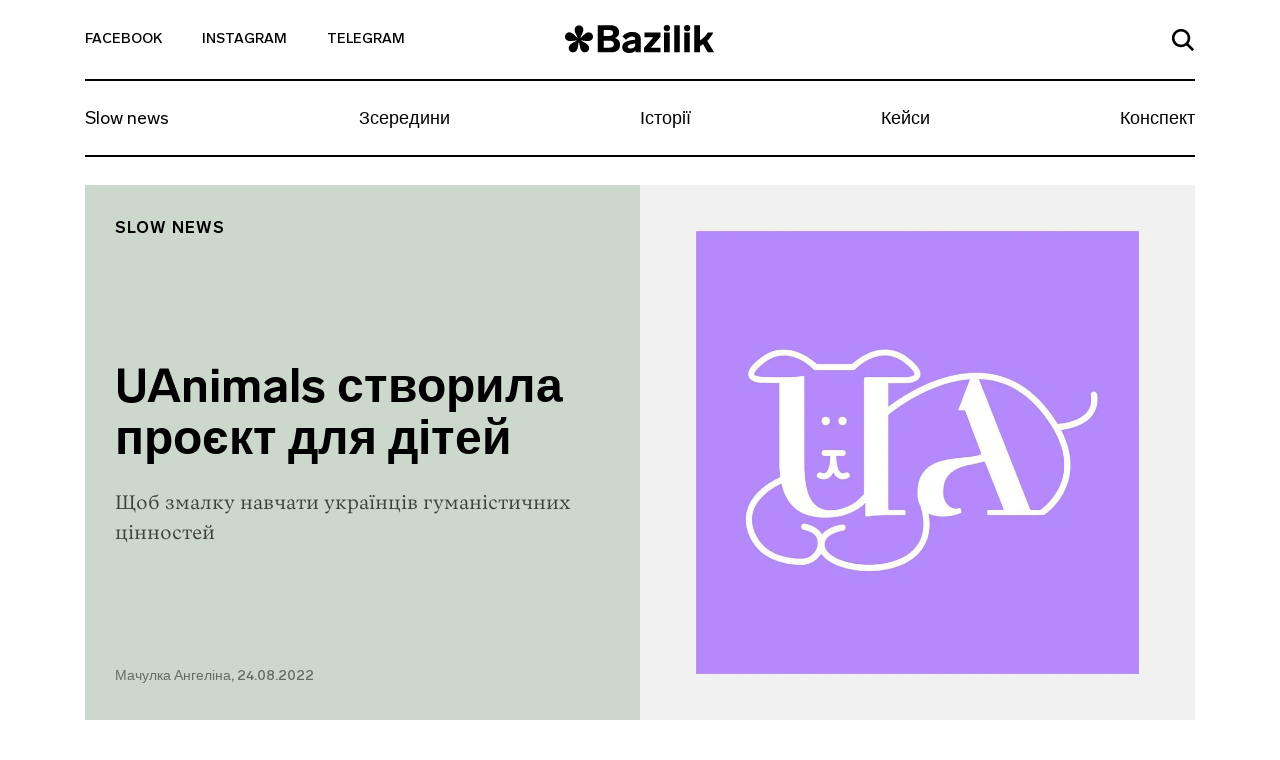

--- FILE ---
content_type: text/html; charset=UTF-8
request_url: https://bazilik.media/uanimals-stvoryla-proiekt-dlia-ditej/
body_size: 31659
content:
<!doctype html><html lang="uk" prefix="og: http://ogp.me/ns# article: http://ogp.me/ns/article#" prefix="og: https://ogp.me/ns#"><head><script data-no-optimize="1">var litespeed_docref=sessionStorage.getItem("litespeed_docref");litespeed_docref&&(Object.defineProperty(document,"referrer",{get:function(){return litespeed_docref}}),sessionStorage.removeItem("litespeed_docref"));</script> <meta charset="UTF-8"><meta name="viewport" content="width=device-width, initial-scale=1"><link rel="profile" href="https://gmpg.org/xfn/11"><style>img:is([sizes="auto" i], [sizes^="auto," i]) { contain-intrinsic-size: 3000px 1500px }</style><title>UAnimals створила проєкт для дітей - Bazilik Media</title><meta name="description" content="Щоб змалку навчати українців гуманістичних цінностей"/><meta name="robots" content="follow, index, max-snippet:-1, max-video-preview:-1, max-image-preview:large"/><link rel="canonical" href="https://bazilik.media/uanimals-stvoryla-proiekt-dlia-ditej/" /><meta property="og:locale" content="uk_UA" /><meta property="og:type" content="article" /><meta property="og:title" content="UAnimals створила проєкт для дітей - Bazilik Media" /><meta property="og:description" content="Щоб змалку навчати українців гуманістичних цінностей" /><meta property="og:url" content="https://bazilik.media/uanimals-stvoryla-proiekt-dlia-ditej/" /><meta property="og:site_name" content="Bazilik Media" /><meta property="article:publisher" content="https://www.facebook.com/bazilikschool/" /><meta property="article:section" content="Slow news" /><meta property="og:updated_time" content="2022-08-24T19:21:55+03:00" /><meta property="og:image" content="https://bazilik.media/wp-content/uploads/2022/08/24/1.9.jpg" /><meta property="og:image:secure_url" content="https://bazilik.media/wp-content/uploads/2022/08/24/1.9.jpg" /><meta property="og:image:width" content="1920" /><meta property="og:image:height" content="1010" /><meta property="og:image:alt" content="UAnimals створила проєкт для дітей" /><meta property="og:image:type" content="image/jpeg" /><meta property="article:published_time" content="2022-08-24T19:20:51+03:00" /><meta property="article:modified_time" content="2022-08-24T19:21:55+03:00" /><meta name="twitter:card" content="summary_large_image" /><meta name="twitter:title" content="UAnimals створила проєкт для дітей - Bazilik Media" /><meta name="twitter:description" content="Щоб змалку навчати українців гуманістичних цінностей" /><meta name="twitter:image" content="https://bazilik.media/wp-content/uploads/2022/08/24/1.9.jpg" /><meta name="twitter:label1" content="Написано" /><meta name="twitter:data1" content="Мачулка Ангеліна" /><meta name="twitter:label2" content="Час для читання" /><meta name="twitter:data2" content="Менше хвилини" /> <script type="application/ld+json" class="rank-math-schema">{"@context":"https://schema.org","@graph":[{"@type":["NewsMediaOrganization","Organization"],"@id":"https://bazilik.media/#organization","name":"Bazilik Media","url":"https://bazilik.media","sameAs":["https://www.facebook.com/bazilikschool/","https://www.instagram.com/bazilik_school/"]},{"@type":"WebSite","@id":"https://bazilik.media/#website","url":"https://bazilik.media","name":"Bazilik Media","alternateName":"\u0411\u0430\u0437\u0438\u043b\u0456\u043a \u043c\u0435\u0434\u0456\u0430","publisher":{"@id":"https://bazilik.media/#organization"},"inLanguage":"uk"},{"@type":"ImageObject","@id":"https://bazilik.media/wp-content/uploads/2022/08/24/1.9.jpg","url":"https://bazilik.media/wp-content/uploads/2022/08/24/1.9.jpg","width":"1920","height":"1010","inLanguage":"uk"},{"@type":"WebPage","@id":"https://bazilik.media/uanimals-stvoryla-proiekt-dlia-ditej/#webpage","url":"https://bazilik.media/uanimals-stvoryla-proiekt-dlia-ditej/","name":"UAnimals \u0441\u0442\u0432\u043e\u0440\u0438\u043b\u0430 \u043f\u0440\u043e\u0454\u043a\u0442 \u0434\u043b\u044f \u0434\u0456\u0442\u0435\u0439 - Bazilik Media","datePublished":"2022-08-24T19:20:51+03:00","dateModified":"2022-08-24T19:21:55+03:00","isPartOf":{"@id":"https://bazilik.media/#website"},"primaryImageOfPage":{"@id":"https://bazilik.media/wp-content/uploads/2022/08/24/1.9.jpg"},"inLanguage":"uk"},{"@type":"Person","@id":"https://bazilik.media/author/angelina-machulka/","name":"\u041c\u0430\u0447\u0443\u043b\u043a\u0430 \u0410\u043d\u0433\u0435\u043b\u0456\u043d\u0430","url":"https://bazilik.media/author/angelina-machulka/","image":{"@type":"ImageObject","@id":"https://bazilik.media/wp-content/litespeed/avatar/96d858954b426fd33730fa53fe79d5e1.jpg?ver=1768995519","url":"https://bazilik.media/wp-content/litespeed/avatar/96d858954b426fd33730fa53fe79d5e1.jpg?ver=1768995519","caption":"\u041c\u0430\u0447\u0443\u043b\u043a\u0430 \u0410\u043d\u0433\u0435\u043b\u0456\u043d\u0430","inLanguage":"uk"},"worksFor":{"@id":"https://bazilik.media/#organization"}},{"@type":"NewsArticle","headline":"UAnimals \u0441\u0442\u0432\u043e\u0440\u0438\u043b\u0430 \u043f\u0440\u043e\u0454\u043a\u0442 \u0434\u043b\u044f \u0434\u0456\u0442\u0435\u0439 - Bazilik Media","datePublished":"2022-08-24T19:20:51+03:00","dateModified":"2022-08-24T19:21:55+03:00","author":{"@id":"https://bazilik.media/author/angelina-machulka/","name":"\u041c\u0430\u0447\u0443\u043b\u043a\u0430 \u0410\u043d\u0433\u0435\u043b\u0456\u043d\u0430"},"publisher":{"@id":"https://bazilik.media/#organization"},"description":"\u0429\u043e\u0431 \u0437\u043c\u0430\u043b\u043a\u0443 \u043d\u0430\u0432\u0447\u0430\u0442\u0438 \u0443\u043a\u0440\u0430\u0457\u043d\u0446\u0456\u0432 \u0433\u0443\u043c\u0430\u043d\u0456\u0441\u0442\u0438\u0447\u043d\u0438\u0445 \u0446\u0456\u043d\u043d\u043e\u0441\u0442\u0435\u0439","name":"UAnimals \u0441\u0442\u0432\u043e\u0440\u0438\u043b\u0430 \u043f\u0440\u043e\u0454\u043a\u0442 \u0434\u043b\u044f \u0434\u0456\u0442\u0435\u0439 - Bazilik Media","@id":"https://bazilik.media/uanimals-stvoryla-proiekt-dlia-ditej/#richSnippet","isPartOf":{"@id":"https://bazilik.media/uanimals-stvoryla-proiekt-dlia-ditej/#webpage"},"image":{"@id":"https://bazilik.media/wp-content/uploads/2022/08/24/1.9.jpg"},"inLanguage":"uk","mainEntityOfPage":{"@id":"https://bazilik.media/uanimals-stvoryla-proiekt-dlia-ditej/#webpage"}}]}</script> <link rel='dns-prefetch' href='//cdnjs.cloudflare.com' /><link rel='dns-prefetch' href='//stackpath.bootstrapcdn.com' /><link rel='dns-prefetch' href='//cdn.jsdelivr.net' /><link rel='dns-prefetch' href='//ceditor.setka.io' /><link rel="alternate" type="application/rss+xml" title="Bazilik Media &raquo; стрічка" href="https://bazilik.media/feed/" /><link rel="alternate" type="application/rss+xml" title="Bazilik Media &raquo; Канал коментарів" href="https://bazilik.media/comments/feed/" /><style id="litespeed-ccss">ul{box-sizing:border-box}:root{--wp--preset--font-size--normal:16px;--wp--preset--font-size--huge:42px}:root{--wp--preset--aspect-ratio--square:1;--wp--preset--aspect-ratio--4-3:4/3;--wp--preset--aspect-ratio--3-4:3/4;--wp--preset--aspect-ratio--3-2:3/2;--wp--preset--aspect-ratio--2-3:2/3;--wp--preset--aspect-ratio--16-9:16/9;--wp--preset--aspect-ratio--9-16:9/16;--wp--preset--color--black:#000;--wp--preset--color--cyan-bluish-gray:#abb8c3;--wp--preset--color--white:#fff;--wp--preset--color--pale-pink:#f78da7;--wp--preset--color--vivid-red:#cf2e2e;--wp--preset--color--luminous-vivid-orange:#ff6900;--wp--preset--color--luminous-vivid-amber:#fcb900;--wp--preset--color--light-green-cyan:#7bdcb5;--wp--preset--color--vivid-green-cyan:#00d084;--wp--preset--color--pale-cyan-blue:#8ed1fc;--wp--preset--color--vivid-cyan-blue:#0693e3;--wp--preset--color--vivid-purple:#9b51e0;--wp--preset--gradient--vivid-cyan-blue-to-vivid-purple:linear-gradient(135deg,rgba(6,147,227,1) 0%,#9b51e0 100%);--wp--preset--gradient--light-green-cyan-to-vivid-green-cyan:linear-gradient(135deg,#7adcb4 0%,#00d082 100%);--wp--preset--gradient--luminous-vivid-amber-to-luminous-vivid-orange:linear-gradient(135deg,rgba(252,185,0,1) 0%,rgba(255,105,0,1) 100%);--wp--preset--gradient--luminous-vivid-orange-to-vivid-red:linear-gradient(135deg,rgba(255,105,0,1) 0%,#cf2e2e 100%);--wp--preset--gradient--very-light-gray-to-cyan-bluish-gray:linear-gradient(135deg,#eee 0%,#a9b8c3 100%);--wp--preset--gradient--cool-to-warm-spectrum:linear-gradient(135deg,#4aeadc 0%,#9778d1 20%,#cf2aba 40%,#ee2c82 60%,#fb6962 80%,#fef84c 100%);--wp--preset--gradient--blush-light-purple:linear-gradient(135deg,#ffceec 0%,#9896f0 100%);--wp--preset--gradient--blush-bordeaux:linear-gradient(135deg,#fecda5 0%,#fe2d2d 50%,#6b003e 100%);--wp--preset--gradient--luminous-dusk:linear-gradient(135deg,#ffcb70 0%,#c751c0 50%,#4158d0 100%);--wp--preset--gradient--pale-ocean:linear-gradient(135deg,#fff5cb 0%,#b6e3d4 50%,#33a7b5 100%);--wp--preset--gradient--electric-grass:linear-gradient(135deg,#caf880 0%,#71ce7e 100%);--wp--preset--gradient--midnight:linear-gradient(135deg,#020381 0%,#2874fc 100%);--wp--preset--font-size--small:13px;--wp--preset--font-size--medium:20px;--wp--preset--font-size--large:36px;--wp--preset--font-size--x-large:42px;--wp--preset--spacing--20:.44rem;--wp--preset--spacing--30:.67rem;--wp--preset--spacing--40:1rem;--wp--preset--spacing--50:1.5rem;--wp--preset--spacing--60:2.25rem;--wp--preset--spacing--70:3.38rem;--wp--preset--spacing--80:5.06rem;--wp--preset--shadow--natural:6px 6px 9px rgba(0,0,0,.2);--wp--preset--shadow--deep:12px 12px 50px rgba(0,0,0,.4);--wp--preset--shadow--sharp:6px 6px 0px rgba(0,0,0,.2);--wp--preset--shadow--outlined:6px 6px 0px -3px rgba(255,255,255,1),6px 6px rgba(0,0,0,1);--wp--preset--shadow--crisp:6px 6px 0px rgba(0,0,0,1)}html{line-height:1.15;-webkit-text-size-adjust:100%}body{margin:0}h1{font-size:2em;margin:.67em 0}a{background-color:transparent}img{border-style:none}button,input{font-family:inherit;font-size:100%;line-height:1.15;margin:0}button,input{overflow:visible}button{text-transform:none}button,[type=button]{-webkit-appearance:button}button::-moz-focus-inner,[type=button]::-moz-focus-inner{border-style:none;padding:0}button:-moz-focusring,[type=button]:-moz-focusring{outline:1px dotted ButtonText}::-webkit-file-upload-button{-webkit-appearance:button;font:inherit}:root{--blue:#007bff;--indigo:#6610f2;--purple:#6f42c1;--pink:#e83e8c;--red:#dc3545;--orange:#fd7e14;--yellow:#ffc107;--green:#28a745;--teal:#20c997;--cyan:#17a2b8;--white:#fff;--gray:#6c757d;--gray-dark:#343a40;--primary:#007bff;--secondary:#6c757d;--success:#28a745;--info:#17a2b8;--warning:#ffc107;--danger:#dc3545;--light:#f8f9fa;--dark:#343a40;--breakpoint-xs:0;--breakpoint-sm:576px;--breakpoint-md:768px;--breakpoint-lg:992px;--breakpoint-xl:1200px;--font-family-sans-serif:-apple-system,BlinkMacSystemFont,"Segoe UI",Roboto,"Helvetica Neue",Arial,"Noto Sans",sans-serif,"Apple Color Emoji","Segoe UI Emoji","Segoe UI Symbol","Noto Color Emoji";--font-family-monospace:SFMono-Regular,Menlo,Monaco,Consolas,"Liberation Mono","Courier New",monospace}*,:before,:after{box-sizing:border-box}html{font-family:sans-serif;line-height:1.15;-webkit-text-size-adjust:100%}header,nav,section{display:block}body{margin:0;font-family:-apple-system,BlinkMacSystemFont,Segoe UI,Roboto,Helvetica Neue,Arial,Noto Sans,sans-serif,Apple Color Emoji,Segoe UI Emoji,Segoe UI Symbol,Noto Color Emoji;font-size:1rem;font-weight:400;line-height:1.5;color:#212529;text-align:left;background-color:#fff}h1{margin-top:0;margin-bottom:.5rem}ul{margin-top:0;margin-bottom:1rem}a{color:#007bff;text-decoration:none;background-color:transparent}img{vertical-align:middle;border-style:none}svg{overflow:hidden;vertical-align:middle}button{border-radius:0}input,button{margin:0;font-family:inherit;font-size:inherit;line-height:inherit}button,input{overflow:visible}button{text-transform:none}button,[type=button]{-webkit-appearance:button}button::-moz-focus-inner,[type=button]::-moz-focus-inner{padding:0;border-style:none}::-webkit-file-upload-button{font:inherit;-webkit-appearance:button}h1{margin-bottom:.5rem;font-weight:500;line-height:1.2}h1{font-size:2.5rem}.container{width:100%;padding-right:15px;padding-left:15px;margin-right:auto;margin-left:auto}.row{display:-ms-flexbox;display:flex;-ms-flex-wrap:wrap;flex-wrap:wrap;margin-right:-15px;margin-left:-15px}.no-gutters{margin-right:0;margin-left:0}.no-gutters>[class*=col-]{padding-right:0;padding-left:0}.col-3,.col-6,.col-12,.col-md-4,.col-md-6,.col-lg-4{position:relative;width:100%;padding-right:15px;padding-left:15px}.col-3{-ms-flex:0 0 25%;flex:0 0 25%;max-width:25%}.col-6{-ms-flex:0 0 50%;flex:0 0 50%;max-width:50%}.col-12{-ms-flex:0 0 100%;flex:0 0 100%;max-width:100%}.form-control{display:block;width:100%;height:calc(1.5em + .75rem + 2px);padding:.375rem .75rem;font-size:1rem;font-weight:400;line-height:1.5;color:#495057;background-color:#fff;background-clip:padding-box;border:1px solid #ced4da;border-radius:.25rem}.form-control::-ms-expand{background-color:transparent;border:0}.form-control:-ms-input-placeholder{color:#6c757d;opacity:1}.collapse:not(.show){display:none}.navbar{position:relative;display:-ms-flexbox;display:flex;-ms-flex-wrap:wrap;flex-wrap:wrap;-ms-flex-align:center;align-items:center;-ms-flex-pack:justify;justify-content:space-between;padding:.5rem 1rem}.navbar-collapse{-ms-flex-preferred-size:100%;flex-basis:100%;-ms-flex-positive:1;flex-grow:1;-ms-flex-align:center;align-items:center}.navbar-toggler{padding:.25rem .75rem;font-size:1.25rem;line-height:1;background-color:transparent;border:1px solid transparent;border-radius:.25rem}.navbar-toggler-icon{display:inline-block;width:1.5em;height:1.5em;vertical-align:middle;content:"";background:no-repeat center center;background-size:100% 100%}.d-flex{display:-ms-flexbox!important;display:flex!important}.justify-content-end{-ms-flex-pack:end!important;justify-content:flex-end!important}.justify-content-center{-ms-flex-pack:center!important;justify-content:center!important}.justify-content-between{-ms-flex-pack:justify!important;justify-content:space-between!important}.align-items-end{-ms-flex-align:end!important;align-items:flex-end!important}.align-items-center{-ms-flex-align:center!important;align-items:center!important}.align-content-center{-ms-flex-line-pack:center!important;align-content:center!important}.w-100{width:100%!important}.text-left{text-align:left!important}.text-right{text-align:right!important}body,button,input{color:#212121;font-family:Lab Grotesque,sans-serif;font-size:10px;line-height:1.5}h1{clear:both}html{box-sizing:border-box}*,:before,:after{box-sizing:inherit}body{position:relative;background:#fff}ul{margin:0 0 1.5em 3em}ul{list-style:disc}img{height:auto;max-width:100%}.bz-fallback{display:none;position:absolute;top:0;bottom:0;left:0;right:0;width:100%;height:100%;z-index:15;background:rgba(255,255,255,.7)}button{border:1px solid;border-color:#ccc #ccc #bbb;border-radius:3px;background:#e6e6e6;color:rgba(0,0,0,.8);font-size:.04688rem;line-height:1;padding:.6em 1em .4em}input[type=text]{color:#000;border:1px solid #000;border-radius:0;padding:3px}a{color:#000}a:visited{color:#212121}.bz-header .mi-hidden{display:none}.bz-topnav{min-height:81px;background-color:#fff;border-bottom:2px solid #000;position:relative}.bz-topnav__social-link{display:inline-block;vertical-align:middle;font-family:Lab Grotesque,sans-serif;font-size:14px;font-weight:500;color:#000;text-transform:uppercase;padding-top:25px;padding-bottom:25px}.bz-topnav__logo{display:inline-block;vertical-align:middle}.bz-topnav__search-link{display:inline-block}.bz-topnav__search-icon{max-width:22px}.bz-topnav__toggler{border:0;padding-right:0;margin-left:40px;vertical-align:middle;margin-top:-3px}.bz-topnav__toggler-icon{width:26px;height:18px;display:block}.bz-nav{padding-left:0;padding-right:0}.bz-nav__list{width:100%;margin:0!important;padding:0;list-style-type:none;overflow-y:hidden}.bz-nav__link{font-family:Lab Grotesque,sans-serif;font-size:18px;font-weight:400;color:#000;line-height:22px;display:block}.bz-nav__item{-ms-flex:0 0 auto;flex:0 0 auto;width:auto;max-width:100%}.bz-nav__item+.bz-nav__item .bz-nav__link{padding-left:10px;padding-right:10px}.bz-nav__item:last-of-type .bz-nav__link{padding-right:0}.bz-nav__item .bz-nav__link{padding-right:10px}.bz-nav__collapse{overflow:hidden}.bz-search{display:none;position:absolute;top:100%;width:100%;left:0;right:0;padding-top:45px;padding-bottom:68px;padding-left:15px;padding-right:15px;z-index:15;background-color:#fff}.bz-search-close{height:19px;width:19px;margin-right:17px;padding:0;background-color:transparent;border:0;margin-bottom:2px}.bz-search input.bz-search-input{max-width:656px;width:100%;font-family:Lab Grotesque,sans-serif;font-size:16px;font-weight:500;color:#000;line-height:19px;padding-bottom:5px;padding-left:15px;padding-right:15px;border-radius:0;border-left:0;border-top:0;border-right:0;border-bottom:2px solid #000}.bz-search input.bz-search-input::-webkit-input-placeholder{color:#000;font-size:16px;font-weight:500}.bz-search input.bz-search-input::-moz-placeholder{color:#000;font-size:16px;font-weight:500}.bz-search input.bz-search-input:-moz-placeholder{color:#000;font-size:16px;font-weight:500}.bz-search input.bz-search-input:-ms-input-placeholder{color:#000;font-size:16px;font-weight:500}.bz-subscribe__msg{display:none;background-color:#000;position:absolute;left:0;right:0;top:0;bottom:0}.bz-subscribe__msg-wrap{position:relative}.bz-subscribe__msg-wrap,.bz-subscribe__msg-row{height:100%}.bz-subscribe--hidden{display:none}.bz-subscribe__text{font-family:Lab Grotesque,sans-serif;font-size:22px;font-weight:500;color:#fff}.bz-subscribe__close{position:absolute;right:13px;top:14px;width:40px;height:40px;border-radius:50%;text-align:center;padding:9px;background-color:#fff;z-index:9}.bz-subscribe button.bz-subscribe__btn .bz-subscribe__btn-icon{display:none}.bz-article{padding-top:50px;background-color:#fff}.bz-post-header-5 .bz-header{background-size:cover;width:100%}.bz-post-header-5 .bz-post-header__inf-box{display:-ms-flexbox;display:flex;-ms-flex-direction:column;flex-direction:column;-ms-flex-pack:justify;justify-content:space-between;min-height:100%;background-color:#f1f1f1}.bz-post-header-5 .bz-post-header__wrap{min-height:585px;padding-bottom:30px}.bz-post-header-5 .bz-post-header__categories{display:-ms-flexbox;display:flex;-ms-flex-wrap:wrap;flex-wrap:wrap;margin-bottom:30px}.bz-post-header-5 .bz-post-header__category{text-transform:uppercase;display:block;letter-spacing:1px}.bz-post-header-5 .bz-post-header__title{margin-bottom:20px}.bz-post-header-5 .bz-post-header__desc{line-height:1.5;margin-bottom:30px}.bz-post-header-5 .bz-post-header__author{display:block;line-height:17px;font-family:Lab Grotesque,sans-serif;font-size:14px;font-weight:500;color:rgba(0,0,0,.5)}.bz-post-header-5 .bz-post-header__author:visited{color:rgba(0,0,0,.5)}.bz-post-header-5 .bz-topnav{background-color:transparent}.bz-post-header-5 .bz-topnav__social-link{font-family:Lab Grotesque,sans-serif;font-size:14px;font-weight:500;color:#000}.bz-post-header-5 .bz-nav:after{display:none}@media (min-width:320px){.bz-post-header-5 .bz-topnav{border-bottom:2px solid #000!important}.bz-post-header-5 .bz-topnav .bz-topnav__search-icon{fill:#000!important}.bz-post-header-5 .bz-nav__list{border-bottom:2px solid #000!important}.bz-post-header-5 .bz-nav__link{font-family:Lab Grotesque,sans-serif;font-size:18px;font-weight:400;color:#000;line-height:1.1}}@media (min-width:576px){.container{max-width:540px}}@media (min-width:768px){.container{max-width:720px}.col-md-4{-ms-flex:0 0 33.33333%;flex:0 0 33.33333%;max-width:33.33333%}.col-md-6{-ms-flex:0 0 50%;flex:0 0 50%;max-width:50%}.bz-post-header-5 .bz-header .bz-header__img{display:none}.bz-post-header-5 .bz-post-header__img{background-size:cover;background-position:center center;width:100%}.bz-post-header-5 .bz-post-header__wrap{padding-top:20px}.bz-post-header-5 .bz-post-header__category{font-family:Lab Grotesque,sans-serif;font-size:16px;font-weight:600;color:#000;line-height:19px}.bz-post-header-5 .bz-post-header__category:visited{color:#000}}@media (min-width:768px) and (max-width:991px){.bz-post-header-5 .bz-post-header__inf-box{padding:28px}.bz-post-header-5 .bz-post-header__category{margin-bottom:5px}.bz-post-header-5 .bz-post-header__title{font-family:Lab Grotesque,sans-serif;font-size:25px;font-weight:600;color:#000;line-height:1.1}.bz-post-header-5 .bz-post-header__desc{font-family:Vesterbro,sans-serif;font-size:18px;font-weight:300;color:rgba(0,0,0,.7)}}@media (min-width:991px){.bz-post-header-5 .bz-post-header__inf-box{padding:35px 30px}.bz-post-header-5 .bz-post-header__category{margin-bottom:5px}}@media (min-width:992px){.container{max-width:960px}.col-lg-4{-ms-flex:0 0 33.33333%;flex:0 0 33.33333%;max-width:33.33333%}.navbar-expand-lg{-ms-flex-flow:row nowrap;flex-flow:row nowrap;-ms-flex-pack:start;justify-content:flex-start}.navbar-expand-lg .navbar-collapse{display:-ms-flexbox!important;display:flex!important;-ms-flex-preferred-size:auto;flex-basis:auto}.text-lg-center{text-align:center!important}.bz-post-header-5 .bz-post-header__title{font-family:Lab Grotesque,sans-serif;font-size:48px;font-weight:600;color:#000;line-height:1.1}.bz-post-header-5 .bz-post-header__desc{font-family:Vesterbro,sans-serif;font-size:20px;font-weight:300;color:rgba(0,0,0,.7)}.bz-topnav__toggler{display:none}.bz-topnav__social-link{padding-right:40px}.bz-topnav__logo{padding-top:7px;font-family:Lab Grotesque,sans-serif;font-size:38px;font-weight:800;color:#000}.bz-topnav__search-link{padding:24px 0}.bz-nav__link{padding-top:21px;padding-bottom:26px}}@media (min-width:1200px){.container{max-width:1140px}}@media (max-width:991px){body.bz-line-mobile .bz-nav__list{border-bottom:2px solid #000}.bz-topnav__social-link{padding-right:15px}.bz-topnav__logo{padding:15px 0;font-family:Lab Grotesque,sans-serif;font-size:24px;font-weight:800;color:#000}.bz-topnav__search-link{padding:26px 0}.bz-nav__list{overflow-x:scroll}.bz-nav__link{padding-top:13px;padding-bottom:18px}}@media (max-width:767px){.bz-post-header-5 .bz-header{background-image:none!important;background-color:#f1f1f1}.bz-post-header-5 .bz-header .bz-header__img{display:block;margin:20px auto 25px;background-size:cover;background-position:center center;height:264px}.bz-post-header-5 .bz-post-header__img{display:none}.bz-post-header-5 .bz-post-header__inf-box{background-color:transparent}.bz-post-header-5 .bz-post-header__category{margin-top:5px;margin-bottom:5px;font-family:Lab Grotesque,sans-serif;font-size:10px;font-weight:600;color:#000;line-height:12px}.bz-post-header-5 .bz-post-header__category:visited{color:#000}.bz-post-header-5 .bz-post-header__title{font-family:Lab Grotesque,sans-serif;font-size:32px;font-weight:600;color:#000;line-height:38px}.bz-post-header-5 .bz-post-header__desc{font-family:Vesterbro,sans-serif;font-size:20px;font-weight:300;color:rgba(0,0,0,.7)}.bz-post-header-5 .bz-post-header__author{margin-bottom:20px}.bz-post-header-5 .bz-post-header__categories{margin-top:14px}.bz-nav__item:last-of-type .bz-nav__link{padding-right:30px}.bz-hidden-sm{display:none}.bz-nav{overflow:hidden;position:relative}.bz-nav:after{content:"";width:54px;height:100%;display:block;position:absolute;top:0;right:0;background:linear-gradient(270deg,#fff 2.27%,rgba(255,255,255,.5) 52.58%,rgba(255,255,255,0) 87.04%)}.bz-hidden-sm{display:none}}</style><link rel="preload" data-asynced="1" data-optimized="2" as="style" onload="this.onload=null;this.rel='stylesheet'" href="https://bazilik.media/wp-content/litespeed/ucss/6914c9d185e6166ab643ef0f70273000.css?ver=7cae5" /><script data-optimized="1" type="litespeed/javascript" data-src="https://bazilik.media/wp-content/plugins/litespeed-cache/assets/js/css_async.min.js"></script> <style id='safe-svg-svg-icon-style-inline-css' type='text/css'>.safe-svg-cover{text-align:center}.safe-svg-cover .safe-svg-inside{display:inline-block;max-width:100%}.safe-svg-cover svg{height:100%;max-height:100%;max-width:100%;width:100%}</style><style id='classic-theme-styles-inline-css' type='text/css'>/*! This file is auto-generated */
.wp-block-button__link{color:#fff;background-color:#32373c;border-radius:9999px;box-shadow:none;text-decoration:none;padding:calc(.667em + 2px) calc(1.333em + 2px);font-size:1.125em}.wp-block-file__button{background:#32373c;color:#fff;text-decoration:none}</style><style id='global-styles-inline-css' type='text/css'>:root{--wp--preset--aspect-ratio--square: 1;--wp--preset--aspect-ratio--4-3: 4/3;--wp--preset--aspect-ratio--3-4: 3/4;--wp--preset--aspect-ratio--3-2: 3/2;--wp--preset--aspect-ratio--2-3: 2/3;--wp--preset--aspect-ratio--16-9: 16/9;--wp--preset--aspect-ratio--9-16: 9/16;--wp--preset--color--black: #000000;--wp--preset--color--cyan-bluish-gray: #abb8c3;--wp--preset--color--white: #ffffff;--wp--preset--color--pale-pink: #f78da7;--wp--preset--color--vivid-red: #cf2e2e;--wp--preset--color--luminous-vivid-orange: #ff6900;--wp--preset--color--luminous-vivid-amber: #fcb900;--wp--preset--color--light-green-cyan: #7bdcb5;--wp--preset--color--vivid-green-cyan: #00d084;--wp--preset--color--pale-cyan-blue: #8ed1fc;--wp--preset--color--vivid-cyan-blue: #0693e3;--wp--preset--color--vivid-purple: #9b51e0;--wp--preset--gradient--vivid-cyan-blue-to-vivid-purple: linear-gradient(135deg,rgba(6,147,227,1) 0%,rgb(155,81,224) 100%);--wp--preset--gradient--light-green-cyan-to-vivid-green-cyan: linear-gradient(135deg,rgb(122,220,180) 0%,rgb(0,208,130) 100%);--wp--preset--gradient--luminous-vivid-amber-to-luminous-vivid-orange: linear-gradient(135deg,rgba(252,185,0,1) 0%,rgba(255,105,0,1) 100%);--wp--preset--gradient--luminous-vivid-orange-to-vivid-red: linear-gradient(135deg,rgba(255,105,0,1) 0%,rgb(207,46,46) 100%);--wp--preset--gradient--very-light-gray-to-cyan-bluish-gray: linear-gradient(135deg,rgb(238,238,238) 0%,rgb(169,184,195) 100%);--wp--preset--gradient--cool-to-warm-spectrum: linear-gradient(135deg,rgb(74,234,220) 0%,rgb(151,120,209) 20%,rgb(207,42,186) 40%,rgb(238,44,130) 60%,rgb(251,105,98) 80%,rgb(254,248,76) 100%);--wp--preset--gradient--blush-light-purple: linear-gradient(135deg,rgb(255,206,236) 0%,rgb(152,150,240) 100%);--wp--preset--gradient--blush-bordeaux: linear-gradient(135deg,rgb(254,205,165) 0%,rgb(254,45,45) 50%,rgb(107,0,62) 100%);--wp--preset--gradient--luminous-dusk: linear-gradient(135deg,rgb(255,203,112) 0%,rgb(199,81,192) 50%,rgb(65,88,208) 100%);--wp--preset--gradient--pale-ocean: linear-gradient(135deg,rgb(255,245,203) 0%,rgb(182,227,212) 50%,rgb(51,167,181) 100%);--wp--preset--gradient--electric-grass: linear-gradient(135deg,rgb(202,248,128) 0%,rgb(113,206,126) 100%);--wp--preset--gradient--midnight: linear-gradient(135deg,rgb(2,3,129) 0%,rgb(40,116,252) 100%);--wp--preset--font-size--small: 13px;--wp--preset--font-size--medium: 20px;--wp--preset--font-size--large: 36px;--wp--preset--font-size--x-large: 42px;--wp--preset--spacing--20: 0.44rem;--wp--preset--spacing--30: 0.67rem;--wp--preset--spacing--40: 1rem;--wp--preset--spacing--50: 1.5rem;--wp--preset--spacing--60: 2.25rem;--wp--preset--spacing--70: 3.38rem;--wp--preset--spacing--80: 5.06rem;--wp--preset--shadow--natural: 6px 6px 9px rgba(0, 0, 0, 0.2);--wp--preset--shadow--deep: 12px 12px 50px rgba(0, 0, 0, 0.4);--wp--preset--shadow--sharp: 6px 6px 0px rgba(0, 0, 0, 0.2);--wp--preset--shadow--outlined: 6px 6px 0px -3px rgba(255, 255, 255, 1), 6px 6px rgba(0, 0, 0, 1);--wp--preset--shadow--crisp: 6px 6px 0px rgba(0, 0, 0, 1);}:where(.is-layout-flex){gap: 0.5em;}:where(.is-layout-grid){gap: 0.5em;}body .is-layout-flex{display: flex;}.is-layout-flex{flex-wrap: wrap;align-items: center;}.is-layout-flex > :is(*, div){margin: 0;}body .is-layout-grid{display: grid;}.is-layout-grid > :is(*, div){margin: 0;}:where(.wp-block-columns.is-layout-flex){gap: 2em;}:where(.wp-block-columns.is-layout-grid){gap: 2em;}:where(.wp-block-post-template.is-layout-flex){gap: 1.25em;}:where(.wp-block-post-template.is-layout-grid){gap: 1.25em;}.has-black-color{color: var(--wp--preset--color--black) !important;}.has-cyan-bluish-gray-color{color: var(--wp--preset--color--cyan-bluish-gray) !important;}.has-white-color{color: var(--wp--preset--color--white) !important;}.has-pale-pink-color{color: var(--wp--preset--color--pale-pink) !important;}.has-vivid-red-color{color: var(--wp--preset--color--vivid-red) !important;}.has-luminous-vivid-orange-color{color: var(--wp--preset--color--luminous-vivid-orange) !important;}.has-luminous-vivid-amber-color{color: var(--wp--preset--color--luminous-vivid-amber) !important;}.has-light-green-cyan-color{color: var(--wp--preset--color--light-green-cyan) !important;}.has-vivid-green-cyan-color{color: var(--wp--preset--color--vivid-green-cyan) !important;}.has-pale-cyan-blue-color{color: var(--wp--preset--color--pale-cyan-blue) !important;}.has-vivid-cyan-blue-color{color: var(--wp--preset--color--vivid-cyan-blue) !important;}.has-vivid-purple-color{color: var(--wp--preset--color--vivid-purple) !important;}.has-black-background-color{background-color: var(--wp--preset--color--black) !important;}.has-cyan-bluish-gray-background-color{background-color: var(--wp--preset--color--cyan-bluish-gray) !important;}.has-white-background-color{background-color: var(--wp--preset--color--white) !important;}.has-pale-pink-background-color{background-color: var(--wp--preset--color--pale-pink) !important;}.has-vivid-red-background-color{background-color: var(--wp--preset--color--vivid-red) !important;}.has-luminous-vivid-orange-background-color{background-color: var(--wp--preset--color--luminous-vivid-orange) !important;}.has-luminous-vivid-amber-background-color{background-color: var(--wp--preset--color--luminous-vivid-amber) !important;}.has-light-green-cyan-background-color{background-color: var(--wp--preset--color--light-green-cyan) !important;}.has-vivid-green-cyan-background-color{background-color: var(--wp--preset--color--vivid-green-cyan) !important;}.has-pale-cyan-blue-background-color{background-color: var(--wp--preset--color--pale-cyan-blue) !important;}.has-vivid-cyan-blue-background-color{background-color: var(--wp--preset--color--vivid-cyan-blue) !important;}.has-vivid-purple-background-color{background-color: var(--wp--preset--color--vivid-purple) !important;}.has-black-border-color{border-color: var(--wp--preset--color--black) !important;}.has-cyan-bluish-gray-border-color{border-color: var(--wp--preset--color--cyan-bluish-gray) !important;}.has-white-border-color{border-color: var(--wp--preset--color--white) !important;}.has-pale-pink-border-color{border-color: var(--wp--preset--color--pale-pink) !important;}.has-vivid-red-border-color{border-color: var(--wp--preset--color--vivid-red) !important;}.has-luminous-vivid-orange-border-color{border-color: var(--wp--preset--color--luminous-vivid-orange) !important;}.has-luminous-vivid-amber-border-color{border-color: var(--wp--preset--color--luminous-vivid-amber) !important;}.has-light-green-cyan-border-color{border-color: var(--wp--preset--color--light-green-cyan) !important;}.has-vivid-green-cyan-border-color{border-color: var(--wp--preset--color--vivid-green-cyan) !important;}.has-pale-cyan-blue-border-color{border-color: var(--wp--preset--color--pale-cyan-blue) !important;}.has-vivid-cyan-blue-border-color{border-color: var(--wp--preset--color--vivid-cyan-blue) !important;}.has-vivid-purple-border-color{border-color: var(--wp--preset--color--vivid-purple) !important;}.has-vivid-cyan-blue-to-vivid-purple-gradient-background{background: var(--wp--preset--gradient--vivid-cyan-blue-to-vivid-purple) !important;}.has-light-green-cyan-to-vivid-green-cyan-gradient-background{background: var(--wp--preset--gradient--light-green-cyan-to-vivid-green-cyan) !important;}.has-luminous-vivid-amber-to-luminous-vivid-orange-gradient-background{background: var(--wp--preset--gradient--luminous-vivid-amber-to-luminous-vivid-orange) !important;}.has-luminous-vivid-orange-to-vivid-red-gradient-background{background: var(--wp--preset--gradient--luminous-vivid-orange-to-vivid-red) !important;}.has-very-light-gray-to-cyan-bluish-gray-gradient-background{background: var(--wp--preset--gradient--very-light-gray-to-cyan-bluish-gray) !important;}.has-cool-to-warm-spectrum-gradient-background{background: var(--wp--preset--gradient--cool-to-warm-spectrum) !important;}.has-blush-light-purple-gradient-background{background: var(--wp--preset--gradient--blush-light-purple) !important;}.has-blush-bordeaux-gradient-background{background: var(--wp--preset--gradient--blush-bordeaux) !important;}.has-luminous-dusk-gradient-background{background: var(--wp--preset--gradient--luminous-dusk) !important;}.has-pale-ocean-gradient-background{background: var(--wp--preset--gradient--pale-ocean) !important;}.has-electric-grass-gradient-background{background: var(--wp--preset--gradient--electric-grass) !important;}.has-midnight-gradient-background{background: var(--wp--preset--gradient--midnight) !important;}.has-small-font-size{font-size: var(--wp--preset--font-size--small) !important;}.has-medium-font-size{font-size: var(--wp--preset--font-size--medium) !important;}.has-large-font-size{font-size: var(--wp--preset--font-size--large) !important;}.has-x-large-font-size{font-size: var(--wp--preset--font-size--x-large) !important;}
:where(.wp-block-post-template.is-layout-flex){gap: 1.25em;}:where(.wp-block-post-template.is-layout-grid){gap: 1.25em;}
:where(.wp-block-columns.is-layout-flex){gap: 2em;}:where(.wp-block-columns.is-layout-grid){gap: 2em;}
:root :where(.wp-block-pullquote){font-size: 1.5em;line-height: 1.6;}</style><link data-asynced="1" as="style" onload="this.onload=null;this.rel='stylesheet'"  rel='preload' id='fontawesome-css' href='//cdnjs.cloudflare.com/ajax/libs/font-awesome/5.10.2/css/fontawesome.min.css?ver=6.7.4' type='text/css' media='all' /><link data-asynced="1" as="style" onload="this.onload=null;this.rel='stylesheet'"  rel='preload' id='all-min-css' href='//cdnjs.cloudflare.com/ajax/libs/font-awesome/5.10.2/css/all.min.css?ver=6.7.4' type='text/css' media='all' /><link data-asynced="1" as="style" onload="this.onload=null;this.rel='stylesheet'"  rel='preload' id='slickcss-css' href='//cdn.jsdelivr.net/npm/slick-carousel@1.8.1/slick/slick.css?ver=6.7.4' type='text/css' media='all' /> <script type="litespeed/javascript" data-src="https://bazilik.media/wp-includes/js/jquery/jquery.min.js" id="jquery-core-js"></script> <script id="bazilik-null-js-after" type="litespeed/javascript">var wpajax={"url":"https://bazilik.media/wp-admin/admin-ajax.php","nonce":"9f512ab632"};var theme_url="https://bazilik.media/wp-content/themes/bazilik"</script> <link rel="https://api.w.org/" href="https://bazilik.media/wp-json/" /><link rel="alternate" title="JSON" type="application/json" href="https://bazilik.media/wp-json/wp/v2/posts/75538" /><link rel="EditURI" type="application/rsd+xml" title="RSD" href="https://bazilik.media/xmlrpc.php?rsd" /><meta name="generator" content="WordPress 6.7.4" /><link rel='shortlink' href='https://bazilik.media/?p=75538' /><link rel="alternate" title="oEmbed (JSON)" type="application/json+oembed" href="https://bazilik.media/wp-json/oembed/1.0/embed?url=https%3A%2F%2Fbazilik.media%2Fuanimals-stvoryla-proiekt-dlia-ditej%2F" /><link rel="alternate" title="oEmbed (XML)" type="text/xml+oembed" href="https://bazilik.media/wp-json/oembed/1.0/embed?url=https%3A%2F%2Fbazilik.media%2Fuanimals-stvoryla-proiekt-dlia-ditej%2F&#038;format=xml" /><meta property="og:title" name="og:title" content="UAnimals створила проєкт для дітей" /><meta property="og:type" name="og:type" content="article" /><meta property="og:image" name="og:image" content="https://bazilik.media/wp-content/uploads/2022/08/24/1.9-1024x539.jpg" /><meta property="og:image" name="og:image" content="https://bazilik.media/wp-content/uploads/2022/08/24/301159572_110559408437895_1894994363213748733_n-1024x1024.jpg" /><meta property="og:image" name="og:image" content="https://bazilik.media/wp-content/uploads/2022/08/24/301084721_110559405104562_6029722261248170813_n-1024x1024.jpg" /><meta property="og:image" name="og:image" content="https://bazilik.media/wp-content/uploads/2022/08/24/300835839_110559411771228_4578889693324669361_n-1024x1024.jpg" /><meta property="og:url" name="og:url" content="https://bazilik.media/uanimals-stvoryla-proiekt-dlia-ditej/" /><meta property="og:description" name="og:description" content="Щоб змалку навчати українців гуманістичних цінностей" /><meta property="og:locale" name="og:locale" content="uk" /><meta property="og:site_name" name="og:site_name" content="Bazilik Media" /><meta property="twitter:card" name="twitter:card" content="summary_large_image" /><meta property="article:section" name="article:section" content="Slow news" /><meta property="article:published_time" name="article:published_time" content="2022-08-24T19:20:51+03:00" /><meta property="article:modified_time" name="article:modified_time" content="2022-08-24T19:21:55+03:00" /><meta property="article:author" name="article:author" content="https://bazilik.media/author/angelina-machulka/" /><meta name="generator" content="Elementor 3.33.4; features: e_font_icon_svg, additional_custom_breakpoints; settings: css_print_method-external, google_font-enabled, font_display-swap"> <script type="litespeed/javascript">!function(f,b,e,v,n,t,s){if(f.fbq)return;n=f.fbq=function(){n.callMethod?n.callMethod.apply(n,arguments):n.queue.push(arguments)};if(!f._fbq)f._fbq=n;n.push=n;n.loaded=!0;n.version='2.0';n.queue=[];t=b.createElement(e);t.async=!0;t.src=v;s=b.getElementsByTagName(e)[0];s.parentNode.insertBefore(t,s)}(window,document,'script','https://connect.facebook.net/en_US/fbevents.js?v=next')</script>  <script type="litespeed/javascript">var url=window.location.origin+'?ob=open-bridge';fbq('set','openbridge','540979900301228',url)</script> <script type="litespeed/javascript">fbq('init','540979900301228',{},{"agent":"wordpress-6.7.4-4.0.1"})</script><script type="litespeed/javascript">fbq('track','PageView',[])</script> 
<noscript>
<img height="1" width="1" style="display:none" alt="fbpx"
src="https://www.facebook.com/tr?id=540979900301228&ev=PageView&noscript=1" />
</noscript>
<style type="text/css">.recentcomments a{display:inline !important;padding:0 !important;margin:0 !important;}</style><style>.e-con.e-parent:nth-of-type(n+4):not(.e-lazyloaded):not(.e-no-lazyload),
				.e-con.e-parent:nth-of-type(n+4):not(.e-lazyloaded):not(.e-no-lazyload) * {
					background-image: none !important;
				}
				@media screen and (max-height: 1024px) {
					.e-con.e-parent:nth-of-type(n+3):not(.e-lazyloaded):not(.e-no-lazyload),
					.e-con.e-parent:nth-of-type(n+3):not(.e-lazyloaded):not(.e-no-lazyload) * {
						background-image: none !important;
					}
				}
				@media screen and (max-height: 640px) {
					.e-con.e-parent:nth-of-type(n+2):not(.e-lazyloaded):not(.e-no-lazyload),
					.e-con.e-parent:nth-of-type(n+2):not(.e-lazyloaded):not(.e-no-lazyload) * {
						background-image: none !important;
					}
				}</style><link rel="icon" href="https://bazilik.media/wp-content/uploads/2019/10/11/cropped-favicon-32x32.png" sizes="32x32" /><link rel="icon" href="https://bazilik.media/wp-content/uploads/2019/10/11/cropped-favicon-192x192.png" sizes="192x192" /><link rel="apple-touch-icon" href="https://bazilik.media/wp-content/uploads/2019/10/11/cropped-favicon-180x180.png" /><meta name="msapplication-TileImage" content="https://bazilik.media/wp-content/uploads/2019/10/11/cropped-favicon-270x270.png" /> <script type="litespeed/javascript">(function(w,d,s,l,i){w[l]=w[l]||[];w[l].push({'gtm.start':new Date().getTime(),event:'gtm.js'});var f=d.getElementsByTagName(s)[0],j=d.createElement(s),dl=l!='dataLayer'?'&l='+l:'';j.async=!0;j.src='https://www.googletagmanager.com/gtm.js?id='+i+dl;f.parentNode.insertBefore(j,f)})(window,document,'script','dataLayer','GTM-TH5QXBZ')</script> </head><body class="post-template-default single single-post postid-75538 single-format-standard wp-custom-logo bz-line-mobile bz-post-header-4 elementor-default elementor-kit-125557"><noscript><iframe data-lazyloaded="1" src="about:blank" data-litespeed-src="https://www.googletagmanager.com/ns.html?id=GTM-TH5QXBZ"
height="0" width="0" style="display:none;visibility:hidden"></iframe></noscript><div class="bz-fallback"></div><header class="bz-header"><div class="container"><nav class="bz-topnav row no-gutters align-content-center justify-content-between"><div class="bz-topnav__social col-3 col-md-4 col-lg-4 text-left bz-hidden-sm">
<a target="_blank" rel="nofollow" href="https://www.facebook.com/bazilik.media/?modal=admin_todo_tour" class="menu-item menu-item-type-custom menu-item-object-custom bz-topnav__social-link">Facebook</a><a target="_blank" rel="nofollow" href="https://www.instagram.com/bazilik.media/" class="menu-item menu-item-type-custom menu-item-object-custom bz-topnav__social-link">Instagram</a><a href="https://t.me/+FSVj7cszCfE0ZjEy" class="menu-item menu-item-type-custom menu-item-object-custom bz-topnav__social-link">Telegram</a><a target="_blank" href="http://bazilik-school.com.ua/" class="mi-hidden menu-item menu-item-type-custom menu-item-object-custom bz-topnav__social-link">Школа комунiкацiй</a></div><div class="col-6 col-md-4 col-lg-4 text-lg-center text-left">
<a href="https://bazilik.media" class="bz-topnav__logo">
<svg width="150" height="28" fill="none" xmlns="http://www.w3.org/2000/svg"><path class="bz-topnav__logo-icon" d="M25.486 7.693c-1.7-.715-3.489-.268-4.92.716-.537.447-1.431 1.163-2.505 2.237a98.97 98.97 0 01-2.505 2.236c-.09.09-.179.09-.268.179 0-.09.09-.179.09-.268.268-.716.715-1.7 1.341-3.042.716-1.342 1.074-2.415 1.342-3.131.537-1.61.447-3.578-.895-4.92-1.789-1.879-4.74-1.7-6.35 0-1.253 1.342-1.343 3.22-.895 4.92.178.716.626 1.7 1.341 3.131.627 1.342 1.074 2.326 1.342 3.042 0 .089.09.178.09.268-.09-.09-.18-.09-.18-.179-.625-.447-1.43-1.252-2.415-2.236-1.073-1.074-1.968-1.79-2.594-2.237-1.431-.984-3.22-1.52-5.01-.716C.17 8.767-.634 11.72.529 13.777c.894 1.61 2.683 2.325 4.383 2.325.716 0 1.79-.089 3.31-.268 1.431-.179 2.505-.268 3.31-.358h.268l-.179.18c-.626.446-1.61.983-2.862 1.61-1.342.715-2.326 1.341-2.863 1.789-1.342 1.073-2.415 2.594-2.236 4.472.357 2.595 2.862 4.205 5.188 3.758 1.79-.358 3.042-1.88 3.578-3.49.269-.626.448-1.788.716-3.31.268-1.43.447-2.504.716-3.22 0-.09.09-.179.09-.268 0 .09.089.179.089.268.178.716.447 1.79.626 3.22.268 1.522.536 2.595.805 3.31.537 1.61 1.7 3.132 3.578 3.49 2.594.536 4.83-1.432 5.1-3.758.178-1.789-.806-3.399-2.148-4.473-.537-.447-1.52-.983-2.862-1.7-1.253-.715-2.237-1.252-2.863-1.699-.09-.09-.179-.09-.268-.179h.268c.716 0 1.879.18 3.31.358 1.52.179 2.684.268 3.4.268 1.699 0 3.488-.626 4.472-2.325 1.342-2.326.179-5.1-1.968-6.084zm21.201 19.591H32.643V.268h13.24c2.414 0 4.383.626 5.903 1.879 1.521 1.252 2.326 2.952 2.326 5.099 0 2.952-1.52 4.92-4.115 5.814 3.22.984 5.1 3.221 5.1 6.53 0 4.832-3.31 7.694-8.41 7.694zm-7.961-16.37h5.546c2.505 0 3.847-1.163 3.847-3.042 0-1.879-1.253-2.863-3.758-2.863h-5.635v5.905zm5.635 4.74h-5.635v6.978h5.635c3.042 0 4.563-1.252 4.563-3.488 0-2.147-1.521-3.49-4.563-3.49zm31.31 11.63h-5.099v-1.968C69.32 27.106 67.172 28 64.31 28c-4.115 0-7.067-1.968-7.067-5.725 0-4.115 3.042-6.083 8.499-6.978l4.562-.716v-.268c0-1.789-1.252-2.773-3.31-2.773-.805 0-1.61.179-2.237.447-1.341.537-2.057 1.163-3.757 2.773l-3.578-3.31c2.684-3.041 5.725-4.562 9.572-4.562 5.725 0 8.767 2.773 8.767 7.246v13.15h-.09zm-5.367-8.856l-3.31.626c-2.952.537-4.294 1.342-4.294 2.684 0 1.073.984 1.79 2.773 1.79 2.594 0 4.83-1.253 4.83-4.295v-.805zm25.227-6.62L85.96 22.633h9.483v4.651h-16.55V22.99l9.572-10.824H79.43V7.604h16.013v4.204h.09zm9.214 15.476h-5.726V7.514h5.726v19.77zm10.108 0h-5.725V.268h5.725v27.016zm10.02 0h-5.726V7.514h5.726v19.77zM101.882 6.262a3.131 3.131 0 100-6.262 3.131 3.131 0 000 6.262zm20.217 0a3.131 3.131 0 100-6.262 3.131 3.131 0 000 6.262zm20.665 21.022h6.352l-6.889-11.36c2.505-2.416 4.473-5.19 6.084-8.41h-5.457a22.755 22.755 0 01-7.783 7.962V.268h-5.725v27.016h5.725v-6.352c.895-.357 1.879-.983 3.041-1.699l4.652 8.051z" fill="#010101"/></svg>
</a></div><div class="bz-topnav__search col-6 col-md-4 col-lg-4 text-right d-flex justify-content-end align-items-center">
<a href="javascript:void(0)" class="bz-topnav__search-link">
<svg width="24" height="24" fill="none" xmlns="http://www.w3.org/2000/svg"><path class="bz-topnav__search-icon" d="M10.08 19.232a9.088 9.088 0 005.504-1.824l5.664 5.664 1.824-1.824-5.696-5.664a9.152 9.152 0 10-7.296 3.648zM5.408 5.408a6.592 6.592 0 119.312 9.333 6.592 6.592 0 01-9.312-9.333z" fill="#000"/></svg>
</a>
<button class="navbar-toggler bz-topnav__toggler" type="button"
data-toggle="collapse" data-target="#navbar1"
aria-controls="navbar1" aria-expanded="false"
aria-label="Menu">
<span class="navbar-toggler-icon bz-topnav__toggler-icon">
<svg width="26" height="18" fill="none" xmlns="http://www.w3.org/2000/svg"><path class="bz-topnav__icon" d="M26 1H0m26 8H0m26 8H0" stroke="#000" stroke-width="2"/></svg>
</span>
</button></div><div class="bz-search"><form class="search-form"  role="search" method="get" id="searchform" action="https://bazilik.media/" ><div class="d-flex justify-content-center align-items-end">
<span id="searchsubmit" class="bz-search-close"><img data-lazyloaded="1" src="[data-uri]" data-src="/wp-content/themes/bazilik/images/dist/icons/ic-close.svg" alt=""> </span>
<input type="text" class="form-control bz-search-input" placeholder="Пошук" value="" name="s" id="s"></div></form></div></nav><nav class="bz-nav navbar navbar-expand-lg"><div id="navbar1" class="collapse navbar-collapse bz-nav__collapse"><ul id="primary-menu" class="bz-nav__list d-flex w-100 justify-content-between"><li id="menu-item-1036" class="menu-item menu-item-type-taxonomy menu-item-object-category current-post-ancestor current-menu-parent current-post-parent bz-nav__item menu-item-1036"><a href="https://bazilik.media/slow-news/" class="menu-item menu-item-type-taxonomy menu-item-object-category current-post-ancestor current-menu-parent current-post-parent bz-nav__link">Slow news</a></li><li id="menu-item-1037" class="menu-item menu-item-type-taxonomy menu-item-object-category bz-nav__item menu-item-1037"><a href="https://bazilik.media/zseredyny/" class="menu-item menu-item-type-taxonomy menu-item-object-category bz-nav__link">Зсередини</a></li><li id="menu-item-1038" class="menu-item menu-item-type-taxonomy menu-item-object-category bz-nav__item menu-item-1038"><a href="https://bazilik.media/istorii/" class="menu-item menu-item-type-taxonomy menu-item-object-category bz-nav__link">Історії</a></li><li id="menu-item-1039" class="menu-item menu-item-type-taxonomy menu-item-object-category bz-nav__item menu-item-1039"><a href="https://bazilik.media/keisy/" class="menu-item menu-item-type-taxonomy menu-item-object-category bz-nav__link">Кейси</a></li><li id="menu-item-1040" class="menu-item menu-item-type-taxonomy menu-item-object-category bz-nav__item menu-item-1040"><a href="https://bazilik.media/konspect/" class="menu-item menu-item-type-taxonomy menu-item-object-category bz-nav__link">Конспект</a></li></ul></div></nav><div class="row no-gutters bz-post-header__wrap"><div class="col-md-6 col-12"><div class="bz-post-header__inf-box"><div class="bz-post-header__categories">
<a class="bz-post-header__category" href="https://bazilik.media/slow-news/">Slow news</a></div><div class="bz-post-header__title-box"><h1 class="bz-post-header__title">
UAnimals створила проєкт для дітей</h1><div class="bz-header__img" style="background-image: url('https://bazilik.media/wp-content/uploads/2022/08/24/1.9.jpg.webp')"></div><div class="bz-post-header__desc">
Щоб змалку навчати українців гуманістичних цінностей</div></div>
<a href="https://bazilik.media/author/angelina-machulka/" class="bz-post-header__author">
Мачулка Ангеліна, 24.08.2022					</a></div></div><div class="col-md-6 bz-post-header__img" style="background-image: url('https://bazilik.media/wp-content/uploads/2022/08/24/1.9.jpg.webp')"></div></div></div></header><div class="bz-main-container"><section class="bz-article"><article id="post-75538" class="post-75538 post type-post status-publish format-standard has-post-thumbnail hentry category-slow-news"><div class="entry-content"><div class="alignfull"><div data-ui-id="post" data-reset-type="class" data-editor-version="2.16.2-rc3" class="stk-post stk-layout_12col_25708 stk-theme_29764 wp-exclude-emoji" data-stk="{&quot;images&quot;:[{&quot;id&quot;:75542,&quot;alt&quot;:&quot;&quot;,&quot;caption&quot;:&quot;&quot;},{&quot;id&quot;:75543,&quot;alt&quot;:&quot;&quot;,&quot;caption&quot;:&quot;&quot;},{&quot;id&quot;:75544,&quot;alt&quot;:&quot;&quot;,&quot;caption&quot;:&quot;&quot;}]}" data-layout-type="limited"><div class="stk-grid" data-ce-tag="grid"><div data-col-width="8" class="stk-grid-col stk-grid-col_last" data-ce-tag="grid-col"><p class="stk-reset wp-exclude-emoji">Гуманістичний рух за права тварин UAnimals запустив новий <a class="stk-reset" href="https://www.facebook.com/UAnimals-Kids-106017738892062/" target="_blank" rel="noopener">проєкт</a> для дітей&nbsp;UAnimals Kids.</p><figure class="stk-reset stk-embed-figure stk-embed_rendered" data-ce-tag="embed"><code class="stk-reset stk-code"><blockquote class="instagram-media" data-instgrm-permalink="https://www.instagram.com/p/ChjR2axKGUX/?utm_source=ig_embed&amp;utm_campaign=loading" data-instgrm-version="14" style=" background:#FFF; border:0; border-radius:3px; box-shadow:0 0 1px 0 rgba(0,0,0,0.5),0 1px 10px 0 rgba(0,0,0,0.15); margin: 1px; max-width:540px; min-width:326px; padding:0; width:99.375%; width:-webkit-calc(100% - 2px); width:calc(100% - 2px);"><div style="padding:16px;"> <a href="https://www.instagram.com/p/ChjR2axKGUX/?utm_source=ig_embed&amp;utm_campaign=loading" style=" background:#FFFFFF; line-height:0; padding:0 0; text-align:center; text-decoration:none; width:100%;" target="_blank" rel="noopener"><div style=" display: flex; flex-direction: row; align-items: center;"><div style="background-color: #F4F4F4; border-radius: 50%; flex-grow: 0; height: 40px; margin-right: 14px; width: 40px;"></div><div style="display: flex; flex-direction: column; flex-grow: 1; justify-content: center;"><div style=" background-color: #F4F4F4; border-radius: 4px; flex-grow: 0; height: 14px; margin-bottom: 6px; width: 100px;"></div><div style=" background-color: #F4F4F4; border-radius: 4px; flex-grow: 0; height: 14px; width: 60px;"></div></div></div><div style="padding: 19% 0;"></div><div style="display:block; height:50px; margin:0 auto 12px; width:50px;"><svg width="50px" height="50px" viewBox="0 0 60 60" version="1.1" xmlns="https://www.w3.org/2000/svg" xmlns:xlink="https://www.w3.org/1999/xlink"><g stroke="none" stroke-width="1" fill="none" fill-rule="evenodd"><g transform="translate(-511.000000, -20.000000)" fill="#000000"><g><path d="M556.869,30.41 C554.814,30.41 553.148,32.076 553.148,34.131 C553.148,36.186 554.814,37.852 556.869,37.852 C558.924,37.852 560.59,36.186 560.59,34.131 C560.59,32.076 558.924,30.41 556.869,30.41 M541,60.657 C535.114,60.657 530.342,55.887 530.342,50 C530.342,44.114 535.114,39.342 541,39.342 C546.887,39.342 551.658,44.114 551.658,50 C551.658,55.887 546.887,60.657 541,60.657 M541,33.886 C532.1,33.886 524.886,41.1 524.886,50 C524.886,58.899 532.1,66.113 541,66.113 C549.9,66.113 557.115,58.899 557.115,50 C557.115,41.1 549.9,33.886 541,33.886 M565.378,62.101 C565.244,65.022 564.756,66.606 564.346,67.663 C563.803,69.06 563.154,70.057 562.106,71.106 C561.058,72.155 560.06,72.803 558.662,73.347 C557.607,73.757 556.021,74.244 553.102,74.378 C549.944,74.521 548.997,74.552 541,74.552 C533.003,74.552 532.056,74.521 528.898,74.378 C525.979,74.244 524.393,73.757 523.338,73.347 C521.94,72.803 520.942,72.155 519.894,71.106 C518.846,70.057 518.197,69.06 517.654,67.663 C517.244,66.606 516.755,65.022 516.623,62.101 C516.479,58.943 516.448,57.996 516.448,50 C516.448,42.003 516.479,41.056 516.623,37.899 C516.755,34.978 517.244,33.391 517.654,32.338 C518.197,30.938 518.846,29.942 519.894,28.894 C520.942,27.846 521.94,27.196 523.338,26.654 C524.393,26.244 525.979,25.756 528.898,25.623 C532.057,25.479 533.004,25.448 541,25.448 C548.997,25.448 549.943,25.479 553.102,25.623 C556.021,25.756 557.607,26.244 558.662,26.654 C560.06,27.196 561.058,27.846 562.106,28.894 C563.154,29.942 563.803,30.938 564.346,32.338 C564.756,33.391 565.244,34.978 565.378,37.899 C565.522,41.056 565.552,42.003 565.552,50 C565.552,57.996 565.522,58.943 565.378,62.101 M570.82,37.631 C570.674,34.438 570.167,32.258 569.425,30.349 C568.659,28.377 567.633,26.702 565.965,25.035 C564.297,23.368 562.623,22.342 560.652,21.575 C558.743,20.834 556.562,20.326 553.369,20.18 C550.169,20.033 549.148,20 541,20 C532.853,20 531.831,20.033 528.631,20.18 C525.438,20.326 523.257,20.834 521.349,21.575 C519.376,22.342 517.703,23.368 516.035,25.035 C514.368,26.702 513.342,28.377 512.574,30.349 C511.834,32.258 511.326,34.438 511.181,37.631 C511.035,40.831 511,41.851 511,50 C511,58.147 511.035,59.17 511.181,62.369 C511.326,65.562 511.834,67.743 512.574,69.651 C513.342,71.625 514.368,73.296 516.035,74.965 C517.703,76.634 519.376,77.658 521.349,78.425 C523.257,79.167 525.438,79.673 528.631,79.82 C531.831,79.965 532.853,80.001 541,80.001 C549.148,80.001 550.169,79.965 553.369,79.82 C556.562,79.673 558.743,79.167 560.652,78.425 C562.623,77.658 564.297,76.634 565.965,74.965 C567.633,73.296 568.659,71.625 569.425,69.651 C570.167,67.743 570.674,65.562 570.82,62.369 C570.966,59.17 571,58.147 571,50 C571,41.851 570.966,40.831 570.82,37.631"></path></g></g></g></svg></div><div style="padding-top: 8px;"><div style=" color:#3897f0; font-family:Arial,sans-serif; font-size:14px; font-style:normal; font-weight:550; line-height:18px;">Переглянути цей допис в Instagram</div></div><div style="padding: 12.5% 0;"></div><div style="display: flex; flex-direction: row; margin-bottom: 14px; align-items: center;"><div><div style="background-color: #F4F4F4; border-radius: 50%; height: 12.5px; width: 12.5px; transform: translateX(0px) translateY(7px);"></div><div style="background-color: #F4F4F4; height: 12.5px; transform: rotate(-45deg) translateX(3px) translateY(1px); width: 12.5px; flex-grow: 0; margin-right: 14px; margin-left: 2px;"></div><div style="background-color: #F4F4F4; border-radius: 50%; height: 12.5px; width: 12.5px; transform: translateX(9px) translateY(-18px);"></div></div><div style="margin-left: 8px;"><div style=" background-color: #F4F4F4; border-radius: 50%; flex-grow: 0; height: 20px; width: 20px;"></div><div style=" width: 0; height: 0; border-top: 2px solid transparent; border-left: 6px solid #f4f4f4; border-bottom: 2px solid transparent; transform: translateX(16px) translateY(-4px) rotate(30deg)"></div></div><div style="margin-left: auto;"><div style=" width: 0px; border-top: 8px solid #F4F4F4; border-right: 8px solid transparent; transform: translateY(16px);"></div><div style=" background-color: #F4F4F4; flex-grow: 0; height: 12px; width: 16px; transform: translateY(-4px);"></div><div style=" width: 0; height: 0; border-top: 8px solid #F4F4F4; border-left: 8px solid transparent; transform: translateY(-4px) translateX(8px);"></div></div></div><div style="display: flex; flex-direction: column; flex-grow: 1; justify-content: center; margin-bottom: 24px;"><div style=" background-color: #F4F4F4; border-radius: 4px; flex-grow: 0; height: 14px; margin-bottom: 6px; width: 224px;"></div><div style=" background-color: #F4F4F4; border-radius: 4px; flex-grow: 0; height: 14px; width: 144px;"></div></div></a><p style=" color:#c9c8cd; font-family:Arial,sans-serif; font-size:14px; line-height:17px; margin-bottom:0; margin-top:8px; overflow:hidden; padding:8px 0 7px; text-align:center; text-overflow:ellipsis; white-space:nowrap;"><a href="https://www.instagram.com/p/ChjR2axKGUX/?utm_source=ig_embed&amp;utm_campaign=loading" style=" color:#c9c8cd; font-family:Arial,sans-serif; font-size:14px; font-style:normal; font-weight:normal; line-height:17px; text-decoration:none;" target="_blank" rel="noopener">Допис, поширений UAnimals Kids (@uanimals.kids)</a></p></div></blockquote> <script type="litespeed/javascript" data-src="//www.instagram.com/embed.js"></script></code><figcaption class="stk-reset stk-description wp-exclude-emoji" data-ce-tag="description"></figcaption></figure><p class="stk-reset wp-exclude-emoji">Ініціативу запустили, щоб популяризувати гуманістичні цінності серед українських батьків і дітей. Також проєкт допоможе залучати маленьких українців до благодійності й порятунку життів тварин.</p><p class="stk-reset wp-exclude-emoji">У соцмережах&nbsp;UAnimals Kids з&#8217;являтимуться поради психологів, проєкти ілюстраторів і педагогів, а також ініціативи, що допоможуть батькам і дітям разом рятувати тварин.</p><p class="stk-reset wp-exclude-emoji">Брендинг для&nbsp;UAnimals Kids створила лондонська агенція Barnbrook.</p><div class="stk-grid" data-ce-tag="grid"><div data-col-width="4" class="stk-grid-col" data-ce-tag="grid-col"><figure class="stk-reset stk-image-figure" data-ce-tag="image-figure"><div data-ce-tag="mask" class="stk-mask"><img data-lazyloaded="1" src="[data-uri]" fetchpriority="high" decoding="async" data-src="https://bazilik.media/wp-content/uploads/2022/08/24/301159572_110559408437895_1894994363213748733_n.jpg.webp" data-image-id="75542" alt="" title="" data-srcset="https://bazilik.media/wp-content/uploads/2022/08/24/301159572_110559408437895_1894994363213748733_n-300x300.jpg.webp 300w, https://bazilik.media/wp-content/uploads/2022/08/24/301159572_110559408437895_1894994363213748733_n-1024x1024.jpg.webp 640w, https://bazilik.media/wp-content/uploads/2022/08/24/301159572_110559408437895_1894994363213748733_n.jpg.webp 1080w" data-image-name="301159572_110559408437895_1894994363213748733_n.jpg" width="1080" height="1080" class="stk-reset stk-image" data-sizes="(min-width: 768px) 370px, 100vw"></div></figure></div><div data-col-width="4" class="stk-grid-col stk-grid-col_last" data-ce-tag="grid-col"><figure class="stk-reset stk-image-figure" data-ce-tag="image-figure"><div data-ce-tag="mask" class="stk-mask"><img data-lazyloaded="1" src="[data-uri]" decoding="async" data-src="https://bazilik.media/wp-content/uploads/2022/08/24/301084721_110559405104562_6029722261248170813_n.jpg.webp" data-image-id="75543" alt="" title="" data-srcset="https://bazilik.media/wp-content/uploads/2022/08/24/301084721_110559405104562_6029722261248170813_n-300x300.jpg.webp 300w, https://bazilik.media/wp-content/uploads/2022/08/24/301084721_110559405104562_6029722261248170813_n-1024x1024.jpg.webp 640w, https://bazilik.media/wp-content/uploads/2022/08/24/301084721_110559405104562_6029722261248170813_n.jpg.webp 1080w" data-image-name="301084721_110559405104562_6029722261248170813_n.jpg" width="1080" height="1080" class="stk-reset stk-image" data-sizes="(min-width: 768px) 370px, 100vw"></div></figure></div></div><div class="stk-grid" data-ce-tag="grid"><div data-col-width="1" class="stk-grid-col stk-grid-col_empty" data-ce-tag="grid-col" data-stk-css="" data-stk-css-m=""><p class="stk-reset ce-element--empty stk-element_no-text wp-exclude-emoji"></p></div><div data-col-width="1" class="stk-grid-col stk-grid-col_empty" data-ce-tag="grid-col"><p class="stk-reset ce-element--empty stk-element_no-text wp-exclude-emoji"></p></div><div data-col-width="4" class="stk-grid-col stk-grid-col_last" data-ce-tag="grid-col"><figure class="stk-reset stk-image-figure" data-ce-tag="image-figure"><div data-ce-tag="mask" class="stk-mask"><img data-lazyloaded="1" src="[data-uri]" loading="lazy" decoding="async" data-src="https://bazilik.media/wp-content/uploads/2022/08/24/300835839_110559411771228_4578889693324669361_n.jpg.webp" data-image-id="75544" alt="" title="" data-srcset="https://bazilik.media/wp-content/uploads/2022/08/24/300835839_110559411771228_4578889693324669361_n-300x300.jpg.webp 300w, https://bazilik.media/wp-content/uploads/2022/08/24/300835839_110559411771228_4578889693324669361_n-1024x1024.jpg.webp 640w, https://bazilik.media/wp-content/uploads/2022/08/24/300835839_110559411771228_4578889693324669361_n.jpg.webp 1080w" data-image-name="300835839_110559411771228_4578889693324669361_n.jpg" width="1080" height="1080" class="stk-reset stk-image" data-sizes="(min-width: 768px) 370px, 100vw"></div></figure></div><div data-col-width="1" class="stk-grid-col stk-grid-col_empty" data-ce-tag="grid-col"><p class="stk-reset ce-element--empty stk-element_no-text wp-exclude-emoji"></p></div><div data-col-width="1" class="stk-grid-col stk-grid-col_empty" data-ce-tag="grid-col"><p class="stk-reset ce-element--empty stk-element_no-text wp-exclude-emoji"></p></div></div><p class="stk-reset wp-exclude-emoji">&#8220;Наш брендинг для UAnimals Kids був спеціально орієнтований на дітей. Ми хочемо викликати позитивні емоції, а не створювати ще більше травми в ситуації, яка й так є важкою для всіх. На логотипі зображені тварини, яким UAnimals допомагає: домашні тварини, ті, що живуть у дикій природі, і навіть ті, що живуть у зоопарках&#8221;, — говорять у Barnbrook.</p></div><div data-col-width="4" class="stk-grid-col stk-grid-col_empty" data-ce-tag="grid-col"><p class="stk-reset ce-element--empty stk-element_no-text wp-exclude-emoji"></p></div></div><p class="stk-reset ce-element--empty stk-element_no-text wp-exclude-emoji"></p></div></div></div></article></section><div class="container"><section><div class="row mt-5"><div class="col-md-4 col-lg-3"><div class="bz-article__also-title">
Читайте також у рубриці Slow news</div></div><div class="col-xl-7 col-lg-8 col-md-8 col-12"><div class="bz-article__post-box d-flex flex-wrap flex-md-nowrap"><div class="bz-article__post" style="background-image: url(https://bazilik.media/wp-content/uploads/2026/01/24/u-brazylii-stvoryly-artobiekt-iz-detalej-mototsykliv-vodii-iakykh-zahynuly-v-avariiakh.jpg);">
<a href="https://bazilik.media/u-brazylii-stvoryly-artob-iekt-iz-detalej-mototsykliv-vodii-iakykh-zahynuly-v-avariiakh/" class="bz-article-img-link"></a></div><div class="bz-article__post-wrap bz-article__post-wrap-slash">
<a class="bz-results__post-category" href="https://bazilik.media/slow-news/">Slow news</a>
<a href="https://bazilik.media/u-brazylii-stvoryly-artob-iekt-iz-detalej-mototsykliv-vodii-iakykh-zahynuly-v-avariiakh/" class="bz-article__post-title">
У Бразилії створили артоб’єкт із деталей мотоциклів, водії яких загинули в аваріях							</a><div class="bz-article__post-text">
Мета — нагадати про небезпеку перевищення швидкості</div><div class="bz-article__post-info d-flex">
<a href="https://bazilik.media/author/kirsta/" class="bz-article__post-name">
Кірста Олена								</a><div class="bz-article__post-date">
<a href="https://bazilik.media/u-brazylii-stvoryly-artob-iekt-iz-detalej-mototsykliv-vodii-iakykh-zahynuly-v-avariiakh/" rel="bookmark"><time class="entry-date published" datetime="2026-01-25T08:21:00+02:00">25.01.2026</time></a></div></div></div></div><div class="bz-article__post-box d-flex flex-wrap flex-md-nowrap"><div class="bz-article__post" style="background-image: url(https://bazilik.media/wp-content/uploads/2026/01/24/khokejnyj-klub-kyiv-capitals-vypuskatyme-navchalnyj-kontent-na-youtube.jpg);">
<a href="https://bazilik.media/khokejnyj-klub-kyiv-capitals-vypuskatyme-navchalnyj-kontent-na-youtube/" class="bz-article-img-link"></a></div><div class="bz-article__post-wrap bz-article__post-wrap-slash">
<a class="bz-results__post-category" href="https://bazilik.media/slow-news/">Slow news</a>
<a href="https://bazilik.media/khokejnyj-klub-kyiv-capitals-vypuskatyme-navchalnyj-kontent-na-youtube/" class="bz-article__post-title">
Хокейний клуб Kyiv Capitals випускатиме навчальний контент на YouTube							</a><div class="bz-article__post-text">
Проєкт покликаний популяризувати хокей і формувати спільноту в Україні</div><div class="bz-article__post-info d-flex">
<a href="https://bazilik.media/author/kirsta/" class="bz-article__post-name">
Кірста Олена								</a><div class="bz-article__post-date">
<a href="https://bazilik.media/khokejnyj-klub-kyiv-capitals-vypuskatyme-navchalnyj-kontent-na-youtube/" rel="bookmark"><time class="entry-date published" datetime="2026-01-25T08:00:00+02:00">25.01.2026</time></a></div></div></div></div><div class="bz-article__post-box d-flex flex-wrap flex-md-nowrap"><div class="bz-article__post" style="background-image: url(https://bazilik.media/wp-content/uploads/2026/01/24/wikipedia-pokazala-arkhivni-lohotypy-iaki-pereduvaly-hlobusu-z-pazlamy.jpg);">
<a href="https://bazilik.media/wikipedia-pokazala-arkhivni-lohotypy-iaki-pereduvaly-hlobusu-z-pazlamy/" class="bz-article-img-link"></a></div><div class="bz-article__post-wrap bz-article__post-wrap-slash">
<a class="bz-results__post-category" href="https://bazilik.media/slow-news/">Slow news</a>
<a href="https://bazilik.media/wikipedia-pokazala-arkhivni-lohotypy-iaki-pereduvaly-hlobusu-z-pazlamy/" class="bz-article__post-title">
Wikipedia показала архівні логотипи, які передували глобусу з пазлами							</a><div class="bz-article__post-text">
Серед ранніх концептів — фантастичні істоти й абстракції</div><div class="bz-article__post-info d-flex">
<a href="https://bazilik.media/author/kirsta/" class="bz-article__post-name">
Кірста Олена								</a><div class="bz-article__post-date">
<a href="https://bazilik.media/wikipedia-pokazala-arkhivni-lohotypy-iaki-pereduvaly-hlobusu-z-pazlamy/" rel="bookmark"><time class="entry-date published" datetime="2026-01-24T09:16:53+02:00">24.01.2026</time></a></div></div></div></div><div class="bz-article__post-box d-flex flex-wrap flex-md-nowrap"><div class="bz-article__post" style="background-image: url(https://bazilik.media/wp-content/uploads/2026/01/24/u-kharkovi-vidkryiut-kolektyvnu-fotovystavku-pro-bryhadu-khartiia.jpg);">
<a href="https://bazilik.media/u-kharkovi-vidkryiut-kolektyvnu-fotovystavku-pro-bryhadu-khartiia/" class="bz-article-img-link"></a></div><div class="bz-article__post-wrap bz-article__post-wrap-slash">
<a class="bz-results__post-category" href="https://bazilik.media/slow-news/">Slow news</a>
<a href="https://bazilik.media/u-kharkovi-vidkryiut-kolektyvnu-fotovystavku-pro-bryhadu-khartiia/" class="bz-article__post-title">
У Харкові відкриють колективну фотовиставку про бригаду «Хартія»							</a><div class="bz-article__post-text">
Світлини зроблені на позиціях бригади: у полях, на тренуваннях, у зонах бойових дій</div><div class="bz-article__post-info d-flex">
<a href="https://bazilik.media/author/kirsta/" class="bz-article__post-name">
Кірста Олена								</a><div class="bz-article__post-date">
<a href="https://bazilik.media/u-kharkovi-vidkryiut-kolektyvnu-fotovystavku-pro-bryhadu-khartiia/" rel="bookmark"><time class="entry-date published" datetime="2026-01-24T09:14:18+02:00">24.01.2026</time></a></div></div></div></div><div class="bz-article__post-box d-flex flex-wrap flex-md-nowrap"><div class="bz-article__post" style="background-image: url(https://bazilik.media/wp-content/uploads/2026/01/23/ikea-prykhovuie-tsiny-v-reklami-shchob-aktsentuvaty-na-iakosti-materialiv.jpg.jpg);">
<a href="https://bazilik.media/ikea-prykhovuie-tsiny-v-reklami-shchob-aktsentuvaty-na-iakosti-materialiv/" class="bz-article-img-link"></a></div><div class="bz-article__post-wrap bz-article__post-wrap-slash">
<a class="bz-results__post-category" href="https://bazilik.media/slow-news/">Slow news</a>
<a href="https://bazilik.media/ikea-prykhovuie-tsiny-v-reklami-shchob-aktsentuvaty-na-iakosti-materialiv/" class="bz-article__post-title">
IKEA приховує ціни в рекламі, щоб акцентувати на якості матеріалів							</a><div class="bz-article__post-text">
У новій кампанії бренд демонструє фактуру продуктів замість цифр</div><div class="bz-article__post-info d-flex">
<a href="https://bazilik.media/author/kirsta/" class="bz-article__post-name">
Кірста Олена								</a><div class="bz-article__post-date">
<a href="https://bazilik.media/ikea-prykhovuie-tsiny-v-reklami-shchob-aktsentuvaty-na-iakosti-materialiv/" rel="bookmark"><time class="entry-date published" datetime="2026-01-23T13:49:00+02:00">23.01.2026</time></a></div></div></div></div></div></div></section><section class="bz-another-article"><div class="bz-another-article__title">
Інші статті за темами</div><div class="row"><div class="col-lg-12 d-flex flex-wrap"><div class="bz-another-article__name">
Slow news</div><div class="bz-another-article__themes"><div class="bz-another-article__themes-wrap"><div class="bz-another-article__themes-box"><div class="bz-another-article__themes-link-wrap">
<a href="https://bazilik.media/slow-news/news/" class="bz-another-article__themes-link">News</a></div><div class="bz-another-article__themes-link-wrap">
<a href="https://bazilik.media/slow-news/sub-slow-news/" class="bz-another-article__themes-link">Slow news</a></div></div></div></div></div></div></section></div></div><section class="bz-subscribe"><style>.widget_wdv_mailchimp_ajax .subscribe-description {
				margin-bottom: 1rem;
			}

			.widget_wdv_mailchimp_ajax input[type="button"] {
				margin-top: 1rem;
				margin-bottom: 1rem;
				width: 100%;
			}

			.widget_wdv_mailchimp_ajax .email {
				width: 100%;
			}

			.widget_wdv_mailchimp_ajax .post-success {
				color: green;
			}

			.widget_wdv_mailchimp_ajax .post-error {
				color: red;
			}</style><div class="bz-subscribe--hidden">Підписатися</div><div class="container"><div class="row justify-content-between align-content-centers"><div class="col-12 col-md-4 col-lg-5 col-xl-4 d-flex align-items-center"><div class="bz-subscribe__text"><span class="bz-subscribe__text-main">Підпишись на нашу розсилку і будь в курсі всіх оновлень</span></div></div><div class="col-12 col-md-8 col-lg-6"><form method="post" class="subscribe_mc bz-subscribe__input-box"><div class="bz-subscribe__input-wrap"><input type="email" value="" name="email" class="email bz-subscribe__input" id="email" placeholder="Email" required>
<button name="subscribe" id="mc-embedded-subscribe"
class="button bz-subscribe__btn">
<span class="bz-subscribe__btn-text">
Підписатися				</span>
<img data-lazyloaded="1" src="[data-uri]" data-src="https://bazilik.media/wp-content/themes/bazilik/images/dist/icons/ic-loading-green.svg" alt="" class="bz-subscribe__btn-icon">
</button></div></form></div></div></div><div class="bz-subscribe__msg"><div class="container bz-subscribe__msg-wrap"><button type="" class="bz-subscribe__close"><img data-lazyloaded="1" src="[data-uri]" data-src="https://bazilik.media/wp-content/themes/bazilik/images/dist/icons/ic-close-1.svg" alt=""></button><div class="row justify-content-between align-content-centers bz-subscribe__msg-row"><div class="col-12 d-flex align-items-center"><div class="result bz-subscribe__text" id="result"><span class="bz-subscribe__text-main">Підпишись на нашу розсилку і будь в курсі всіх оновлень</span></div></div></div></div></div></section><footer class="bz-footer"><div class="container"><div class="bz-footer__line"><div class="row"><div class="col-12 col-md-3"><section id="custom_html-2" class="widget_text widget widget_custom_html"><div class="textwidget custom-html-widget"><a href="/" class="bz-footer__logo"><svg width="150" height="28" fill="none" xmlns="http://www.w3.org/2000/svg"><path class="bz-topnav__logo-icon" d="M25.486 7.693c-1.7-.715-3.489-.268-4.92.716-.537.447-1.431 1.163-2.505 2.237a98.97 98.97 0 01-2.505 2.236c-.09.09-.179.09-.268.179 0-.09.09-.179.09-.268.268-.716.715-1.7 1.341-3.042.716-1.342 1.074-2.415 1.342-3.131.537-1.61.447-3.578-.895-4.92-1.789-1.879-4.74-1.7-6.35 0-1.253 1.342-1.343 3.22-.895 4.92.178.716.626 1.7 1.341 3.131.627 1.342 1.074 2.326 1.342 3.042 0 .089.09.178.09.268-.09-.09-.18-.09-.18-.179-.625-.447-1.43-1.252-2.415-2.236-1.073-1.074-1.968-1.79-2.594-2.237-1.431-.984-3.22-1.52-5.01-.716C.17 8.767-.634 11.72.529 13.777c.894 1.61 2.683 2.325 4.383 2.325.716 0 1.79-.089 3.31-.268 1.431-.179 2.505-.268 3.31-.358h.268l-.179.18c-.626.446-1.61.983-2.862 1.61-1.342.715-2.326 1.341-2.863 1.789-1.342 1.073-2.415 2.594-2.236 4.472.357 2.595 2.862 4.205 5.188 3.758 1.79-.358 3.042-1.88 3.578-3.49.269-.626.448-1.788.716-3.31.268-1.43.447-2.504.716-3.22 0-.09.09-.179.09-.268 0 .09.089.179.089.268.178.716.447 1.79.626 3.22.268 1.522.536 2.595.805 3.31.537 1.61 1.7 3.132 3.578 3.49 2.594.536 4.83-1.432 5.1-3.758.178-1.789-.806-3.399-2.148-4.473-.537-.447-1.52-.983-2.862-1.7-1.253-.715-2.237-1.252-2.863-1.699-.09-.09-.179-.09-.268-.179h.268c.716 0 1.879.18 3.31.358 1.52.179 2.684.268 3.4.268 1.699 0 3.488-.626 4.472-2.325 1.342-2.326.179-5.1-1.968-6.084zm21.201 19.591H32.643V.268h13.24c2.414 0 4.383.626 5.903 1.879 1.521 1.252 2.326 2.952 2.326 5.099 0 2.952-1.52 4.92-4.115 5.814 3.22.984 5.1 3.221 5.1 6.53 0 4.832-3.31 7.694-8.41 7.694zm-7.961-16.37h5.546c2.505 0 3.847-1.163 3.847-3.042 0-1.879-1.253-2.863-3.758-2.863h-5.635v5.905zm5.635 4.74h-5.635v6.978h5.635c3.042 0 4.563-1.252 4.563-3.488 0-2.147-1.521-3.49-4.563-3.49zm31.31 11.63h-5.099v-1.968C69.32 27.106 67.172 28 64.31 28c-4.115 0-7.067-1.968-7.067-5.725 0-4.115 3.042-6.083 8.499-6.978l4.562-.716v-.268c0-1.789-1.252-2.773-3.31-2.773-.805 0-1.61.179-2.237.447-1.341.537-2.057 1.163-3.757 2.773l-3.578-3.31c2.684-3.041 5.725-4.562 9.572-4.562 5.725 0 8.767 2.773 8.767 7.246v13.15h-.09zm-5.367-8.856l-3.31.626c-2.952.537-4.294 1.342-4.294 2.684 0 1.073.984 1.79 2.773 1.79 2.594 0 4.83-1.253 4.83-4.295v-.805zm25.227-6.62L85.96 22.633h9.483v4.651h-16.55V22.99l9.572-10.824H79.43V7.604h16.013v4.204h.09zm9.214 15.476h-5.726V7.514h5.726v19.77zm10.108 0h-5.725V.268h5.725v27.016zm10.02 0h-5.726V7.514h5.726v19.77zM101.882 6.262a3.131 3.131 0 100-6.262 3.131 3.131 0 000 6.262zm20.217 0a3.131 3.131 0 100-6.262 3.131 3.131 0 000 6.262zm20.665 21.022h6.352l-6.889-11.36c2.505-2.416 4.473-5.19 6.084-8.41h-5.457a22.755 22.755 0 01-7.783 7.962V.268h-5.725v27.016h5.725v-6.352c.895-.357 1.879-.983 3.041-1.699l4.652 8.051z" fill="#010101"/></svg></a></div></section></div><div class="col-6 col-md-3"><section id="nav_menu-4" class="widget widget_nav_menu"><div class="menu-footer-1-container"><ul id="menu-footer-1" class="menu"><li id="menu-item-1042" class="menu-item menu-item-type-taxonomy menu-item-object-category current-post-ancestor current-menu-parent current-post-parent menu-item-1042"><a href="https://bazilik.media/slow-news/">Slow news</a></li><li id="menu-item-1043" class="menu-item menu-item-type-taxonomy menu-item-object-category menu-item-1043"><a href="https://bazilik.media/zseredyny/">Зсередини</a></li><li id="menu-item-1044" class="menu-item menu-item-type-taxonomy menu-item-object-category menu-item-1044"><a href="https://bazilik.media/istorii/">Історії</a></li></ul></div></section></div><div class="col-6 col-md-3"><section id="nav_menu-3" class="widget widget_nav_menu"><div class="menu-footer-2-container"><ul id="menu-footer-2" class="menu"><li id="menu-item-1046" class="menu-item menu-item-type-taxonomy menu-item-object-category menu-item-1046"><a href="https://bazilik.media/keisy/">Кейси</a></li><li id="menu-item-1047" class="menu-item menu-item-type-taxonomy menu-item-object-category menu-item-1047"><a href="https://bazilik.media/konspect/">Конспект</a></li><li id="menu-item-997" class="menu-item menu-item-type-post_type menu-item-object-page menu-item-997"><a href="https://bazilik.media/contacts/">Контакти</a></li></ul></div></section></div><div class="col-12 col-md-3"><section id="nav_menu-2" class="widget widget_nav_menu"><div class="menu-footer-3-container"><ul id="menu-footer-4" class="menu"><li id="menu-item-749" class="menu-item menu-item-type-custom menu-item-object-custom menu-item-749"><a target="_blank" rel="nofollow" href="https://www.facebook.com/bazilik.media/?modal=admin_todo_tour">Facebook</a></li><li id="menu-item-748" class="menu-item menu-item-type-custom menu-item-object-custom menu-item-748"><a target="_blank" rel="nofollow" href="https://www.instagram.com/bazilik.media/">Instagram</a></li><li id="menu-item-102465" class="menu-item menu-item-type-custom menu-item-object-custom menu-item-102465"><a href="https://t.me/+FSVj7cszCfE0ZjEy">Telegram</a></li><li id="menu-item-6847" class="mi-hidden menu-item menu-item-type-custom menu-item-object-custom menu-item-6847"><a target="_blank" href="http://bazilik-school.com.ua/">Школа комунiкацiй</a></li></ul></div></section></div></div></div><div class="bz-footer__sub"><div class="row"><div class="col-12 col-md text-center text-md-left order-2 order-md-1"><div class="bz-footer__copy">Всi права захищенi / 2019 — 2025. Використання матеріалів сайту <a href="https://bazilik.media/">bazilik.media</a> дозволяється лише за умови посилання на сайт. Для інтернет-видань обов'язковим є гіперпосилання на оригінал матеріалу.</div></div><div class="col-12 col-md order-1 order-md-2"><div class="bz-footer__by text-center text-md-right">
Created by <a href="http://bazilik-school.com.ua/">Bazilik*</a></div></div></div></div></div></footer> <script type="litespeed/javascript">document.addEventListener('wpcf7mailsent',function(event){if("fb_pxl_code" in event.detail.apiResponse){eval(event.detail.apiResponse.fb_pxl_code)}},!1)</script> <div id='fb-pxl-ajax-code'></div> <script type="litespeed/javascript">const lazyloadRunObserver=()=>{const lazyloadBackgrounds=document.querySelectorAll(`.e-con.e-parent:not(.e-lazyloaded)`);const lazyloadBackgroundObserver=new IntersectionObserver((entries)=>{entries.forEach((entry)=>{if(entry.isIntersecting){let lazyloadBackground=entry.target;if(lazyloadBackground){lazyloadBackground.classList.add('e-lazyloaded')}
lazyloadBackgroundObserver.unobserve(entry.target)}})},{rootMargin:'200px 0px 200px 0px'});lazyloadBackgrounds.forEach((lazyloadBackground)=>{lazyloadBackgroundObserver.observe(lazyloadBackground)})};const events=['DOMContentLiteSpeedLoaded','elementor/lazyload/observe',];events.forEach((event)=>{document.addEventListener(event,lazyloadRunObserver)})</script> <script id="wp-i18n-js-after" type="litespeed/javascript">wp.i18n.setLocaleData({'text direction\u0004ltr':['ltr']})</script> <script id="contact-form-7-js-translations" type="litespeed/javascript">(function(domain,translations){var localeData=translations.locale_data[domain]||translations.locale_data.messages;localeData[""].domain=domain;wp.i18n.setLocaleData(localeData,domain)})("contact-form-7",{"translation-revision-date":"2025-06-08 22:02:41+0000","generator":"GlotPress\/4.0.1","domain":"messages","locale_data":{"messages":{"":{"domain":"messages","plural-forms":"nplurals=3; plural=(n % 10 == 1 && n % 100 != 11) ? 0 : ((n % 10 >= 2 && n % 10 <= 4 && (n % 100 < 12 || n % 100 > 14)) ? 1 : 2);","lang":"uk_UA"},"This contact form is placed in the wrong place.":["\u0426\u044f \u043a\u043e\u043d\u0442\u0430\u043a\u0442\u043d\u0430 \u0444\u043e\u0440\u043c\u0430 \u0440\u043e\u0437\u043c\u0456\u0449\u0435\u043d\u0430 \u0432 \u043d\u0435\u043f\u0440\u0430\u0432\u0438\u043b\u044c\u043d\u043e\u043c\u0443 \u043c\u0456\u0441\u0446\u0456."],"Error:":["\u041f\u043e\u043c\u0438\u043b\u043a\u0430:"]}},"comment":{"reference":"includes\/js\/index.js"}})</script> <script id="contact-form-7-js-before" type="litespeed/javascript">var wpcf7={"api":{"root":"https:\/\/bazilik.media\/wp-json\/","namespace":"contact-form-7\/v1"},"cached":1}</script> <script type="litespeed/javascript" data-src="//cdnjs.cloudflare.com/ajax/libs/popper.js/1.14.7/umd/popper.min.js?ver=1.0.0" id="popper-js"></script> <script type="litespeed/javascript" data-src="//stackpath.bootstrapcdn.com/bootstrap/4.3.1/js/bootstrap.min.js?ver=1.0.0" id="bootstrap-js"></script> <script type="litespeed/javascript" data-src="//cdn.jsdelivr.net/npm/slick-carousel@1.8.1/slick/slick.min.js?ver=1.8.1" id="slickjs-js"></script> <script type="litespeed/javascript" data-src="https://ceditor.setka.io/public/3.2.5/01/01/public.v3.2.5.1654688282.min.js?ver=2.1.20" id="setka-editor-theme-plugins-js"></script> <script data-no-optimize="1">window.lazyLoadOptions=Object.assign({},{threshold:300},window.lazyLoadOptions||{});!function(t,e){"object"==typeof exports&&"undefined"!=typeof module?module.exports=e():"function"==typeof define&&define.amd?define(e):(t="undefined"!=typeof globalThis?globalThis:t||self).LazyLoad=e()}(this,function(){"use strict";function e(){return(e=Object.assign||function(t){for(var e=1;e<arguments.length;e++){var n,a=arguments[e];for(n in a)Object.prototype.hasOwnProperty.call(a,n)&&(t[n]=a[n])}return t}).apply(this,arguments)}function o(t){return e({},at,t)}function l(t,e){return t.getAttribute(gt+e)}function c(t){return l(t,vt)}function s(t,e){return function(t,e,n){e=gt+e;null!==n?t.setAttribute(e,n):t.removeAttribute(e)}(t,vt,e)}function i(t){return s(t,null),0}function r(t){return null===c(t)}function u(t){return c(t)===_t}function d(t,e,n,a){t&&(void 0===a?void 0===n?t(e):t(e,n):t(e,n,a))}function f(t,e){et?t.classList.add(e):t.className+=(t.className?" ":"")+e}function _(t,e){et?t.classList.remove(e):t.className=t.className.replace(new RegExp("(^|\\s+)"+e+"(\\s+|$)")," ").replace(/^\s+/,"").replace(/\s+$/,"")}function g(t){return t.llTempImage}function v(t,e){!e||(e=e._observer)&&e.unobserve(t)}function b(t,e){t&&(t.loadingCount+=e)}function p(t,e){t&&(t.toLoadCount=e)}function n(t){for(var e,n=[],a=0;e=t.children[a];a+=1)"SOURCE"===e.tagName&&n.push(e);return n}function h(t,e){(t=t.parentNode)&&"PICTURE"===t.tagName&&n(t).forEach(e)}function a(t,e){n(t).forEach(e)}function m(t){return!!t[lt]}function E(t){return t[lt]}function I(t){return delete t[lt]}function y(e,t){var n;m(e)||(n={},t.forEach(function(t){n[t]=e.getAttribute(t)}),e[lt]=n)}function L(a,t){var o;m(a)&&(o=E(a),t.forEach(function(t){var e,n;e=a,(t=o[n=t])?e.setAttribute(n,t):e.removeAttribute(n)}))}function k(t,e,n){f(t,e.class_loading),s(t,st),n&&(b(n,1),d(e.callback_loading,t,n))}function A(t,e,n){n&&t.setAttribute(e,n)}function O(t,e){A(t,rt,l(t,e.data_sizes)),A(t,it,l(t,e.data_srcset)),A(t,ot,l(t,e.data_src))}function w(t,e,n){var a=l(t,e.data_bg_multi),o=l(t,e.data_bg_multi_hidpi);(a=nt&&o?o:a)&&(t.style.backgroundImage=a,n=n,f(t=t,(e=e).class_applied),s(t,dt),n&&(e.unobserve_completed&&v(t,e),d(e.callback_applied,t,n)))}function x(t,e){!e||0<e.loadingCount||0<e.toLoadCount||d(t.callback_finish,e)}function M(t,e,n){t.addEventListener(e,n),t.llEvLisnrs[e]=n}function N(t){return!!t.llEvLisnrs}function z(t){if(N(t)){var e,n,a=t.llEvLisnrs;for(e in a){var o=a[e];n=e,o=o,t.removeEventListener(n,o)}delete t.llEvLisnrs}}function C(t,e,n){var a;delete t.llTempImage,b(n,-1),(a=n)&&--a.toLoadCount,_(t,e.class_loading),e.unobserve_completed&&v(t,n)}function R(i,r,c){var l=g(i)||i;N(l)||function(t,e,n){N(t)||(t.llEvLisnrs={});var a="VIDEO"===t.tagName?"loadeddata":"load";M(t,a,e),M(t,"error",n)}(l,function(t){var e,n,a,o;n=r,a=c,o=u(e=i),C(e,n,a),f(e,n.class_loaded),s(e,ut),d(n.callback_loaded,e,a),o||x(n,a),z(l)},function(t){var e,n,a,o;n=r,a=c,o=u(e=i),C(e,n,a),f(e,n.class_error),s(e,ft),d(n.callback_error,e,a),o||x(n,a),z(l)})}function T(t,e,n){var a,o,i,r,c;t.llTempImage=document.createElement("IMG"),R(t,e,n),m(c=t)||(c[lt]={backgroundImage:c.style.backgroundImage}),i=n,r=l(a=t,(o=e).data_bg),c=l(a,o.data_bg_hidpi),(r=nt&&c?c:r)&&(a.style.backgroundImage='url("'.concat(r,'")'),g(a).setAttribute(ot,r),k(a,o,i)),w(t,e,n)}function G(t,e,n){var a;R(t,e,n),a=e,e=n,(t=Et[(n=t).tagName])&&(t(n,a),k(n,a,e))}function D(t,e,n){var a;a=t,(-1<It.indexOf(a.tagName)?G:T)(t,e,n)}function S(t,e,n){var a;t.setAttribute("loading","lazy"),R(t,e,n),a=e,(e=Et[(n=t).tagName])&&e(n,a),s(t,_t)}function V(t){t.removeAttribute(ot),t.removeAttribute(it),t.removeAttribute(rt)}function j(t){h(t,function(t){L(t,mt)}),L(t,mt)}function F(t){var e;(e=yt[t.tagName])?e(t):m(e=t)&&(t=E(e),e.style.backgroundImage=t.backgroundImage)}function P(t,e){var n;F(t),n=e,r(e=t)||u(e)||(_(e,n.class_entered),_(e,n.class_exited),_(e,n.class_applied),_(e,n.class_loading),_(e,n.class_loaded),_(e,n.class_error)),i(t),I(t)}function U(t,e,n,a){var o;n.cancel_on_exit&&(c(t)!==st||"IMG"===t.tagName&&(z(t),h(o=t,function(t){V(t)}),V(o),j(t),_(t,n.class_loading),b(a,-1),i(t),d(n.callback_cancel,t,e,a)))}function $(t,e,n,a){var o,i,r=(i=t,0<=bt.indexOf(c(i)));s(t,"entered"),f(t,n.class_entered),_(t,n.class_exited),o=t,i=a,n.unobserve_entered&&v(o,i),d(n.callback_enter,t,e,a),r||D(t,n,a)}function q(t){return t.use_native&&"loading"in HTMLImageElement.prototype}function H(t,o,i){t.forEach(function(t){return(a=t).isIntersecting||0<a.intersectionRatio?$(t.target,t,o,i):(e=t.target,n=t,a=o,t=i,void(r(e)||(f(e,a.class_exited),U(e,n,a,t),d(a.callback_exit,e,n,t))));var e,n,a})}function B(e,n){var t;tt&&!q(e)&&(n._observer=new IntersectionObserver(function(t){H(t,e,n)},{root:(t=e).container===document?null:t.container,rootMargin:t.thresholds||t.threshold+"px"}))}function J(t){return Array.prototype.slice.call(t)}function K(t){return t.container.querySelectorAll(t.elements_selector)}function Q(t){return c(t)===ft}function W(t,e){return e=t||K(e),J(e).filter(r)}function X(e,t){var n;(n=K(e),J(n).filter(Q)).forEach(function(t){_(t,e.class_error),i(t)}),t.update()}function t(t,e){var n,a,t=o(t);this._settings=t,this.loadingCount=0,B(t,this),n=t,a=this,Y&&window.addEventListener("online",function(){X(n,a)}),this.update(e)}var Y="undefined"!=typeof window,Z=Y&&!("onscroll"in window)||"undefined"!=typeof navigator&&/(gle|ing|ro)bot|crawl|spider/i.test(navigator.userAgent),tt=Y&&"IntersectionObserver"in window,et=Y&&"classList"in document.createElement("p"),nt=Y&&1<window.devicePixelRatio,at={elements_selector:".lazy",container:Z||Y?document:null,threshold:300,thresholds:null,data_src:"src",data_srcset:"srcset",data_sizes:"sizes",data_bg:"bg",data_bg_hidpi:"bg-hidpi",data_bg_multi:"bg-multi",data_bg_multi_hidpi:"bg-multi-hidpi",data_poster:"poster",class_applied:"applied",class_loading:"litespeed-loading",class_loaded:"litespeed-loaded",class_error:"error",class_entered:"entered",class_exited:"exited",unobserve_completed:!0,unobserve_entered:!1,cancel_on_exit:!0,callback_enter:null,callback_exit:null,callback_applied:null,callback_loading:null,callback_loaded:null,callback_error:null,callback_finish:null,callback_cancel:null,use_native:!1},ot="src",it="srcset",rt="sizes",ct="poster",lt="llOriginalAttrs",st="loading",ut="loaded",dt="applied",ft="error",_t="native",gt="data-",vt="ll-status",bt=[st,ut,dt,ft],pt=[ot],ht=[ot,ct],mt=[ot,it,rt],Et={IMG:function(t,e){h(t,function(t){y(t,mt),O(t,e)}),y(t,mt),O(t,e)},IFRAME:function(t,e){y(t,pt),A(t,ot,l(t,e.data_src))},VIDEO:function(t,e){a(t,function(t){y(t,pt),A(t,ot,l(t,e.data_src))}),y(t,ht),A(t,ct,l(t,e.data_poster)),A(t,ot,l(t,e.data_src)),t.load()}},It=["IMG","IFRAME","VIDEO"],yt={IMG:j,IFRAME:function(t){L(t,pt)},VIDEO:function(t){a(t,function(t){L(t,pt)}),L(t,ht),t.load()}},Lt=["IMG","IFRAME","VIDEO"];return t.prototype={update:function(t){var e,n,a,o=this._settings,i=W(t,o);{if(p(this,i.length),!Z&&tt)return q(o)?(e=o,n=this,i.forEach(function(t){-1!==Lt.indexOf(t.tagName)&&S(t,e,n)}),void p(n,0)):(t=this._observer,o=i,t.disconnect(),a=t,void o.forEach(function(t){a.observe(t)}));this.loadAll(i)}},destroy:function(){this._observer&&this._observer.disconnect(),K(this._settings).forEach(function(t){I(t)}),delete this._observer,delete this._settings,delete this.loadingCount,delete this.toLoadCount},loadAll:function(t){var e=this,n=this._settings;W(t,n).forEach(function(t){v(t,e),D(t,n,e)})},restoreAll:function(){var e=this._settings;K(e).forEach(function(t){P(t,e)})}},t.load=function(t,e){e=o(e);D(t,e)},t.resetStatus=function(t){i(t)},t}),function(t,e){"use strict";function n(){e.body.classList.add("litespeed_lazyloaded")}function a(){console.log("[LiteSpeed] Start Lazy Load"),o=new LazyLoad(Object.assign({},t.lazyLoadOptions||{},{elements_selector:"[data-lazyloaded]",callback_finish:n})),i=function(){o.update()},t.MutationObserver&&new MutationObserver(i).observe(e.documentElement,{childList:!0,subtree:!0,attributes:!0})}var o,i;t.addEventListener?t.addEventListener("load",a,!1):t.attachEvent("onload",a)}(window,document);</script><script data-no-optimize="1">window.litespeed_ui_events=window.litespeed_ui_events||["mouseover","click","keydown","wheel","touchmove","touchstart"];var urlCreator=window.URL||window.webkitURL;function litespeed_load_delayed_js_force(){console.log("[LiteSpeed] Start Load JS Delayed"),litespeed_ui_events.forEach(e=>{window.removeEventListener(e,litespeed_load_delayed_js_force,{passive:!0})}),document.querySelectorAll("iframe[data-litespeed-src]").forEach(e=>{e.setAttribute("src",e.getAttribute("data-litespeed-src"))}),"loading"==document.readyState?window.addEventListener("DOMContentLoaded",litespeed_load_delayed_js):litespeed_load_delayed_js()}litespeed_ui_events.forEach(e=>{window.addEventListener(e,litespeed_load_delayed_js_force,{passive:!0})});async function litespeed_load_delayed_js(){let t=[];for(var d in document.querySelectorAll('script[type="litespeed/javascript"]').forEach(e=>{t.push(e)}),t)await new Promise(e=>litespeed_load_one(t[d],e));document.dispatchEvent(new Event("DOMContentLiteSpeedLoaded")),window.dispatchEvent(new Event("DOMContentLiteSpeedLoaded"))}function litespeed_load_one(t,e){console.log("[LiteSpeed] Load ",t);var d=document.createElement("script");d.addEventListener("load",e),d.addEventListener("error",e),t.getAttributeNames().forEach(e=>{"type"!=e&&d.setAttribute("data-src"==e?"src":e,t.getAttribute(e))});let a=!(d.type="text/javascript");!d.src&&t.textContent&&(d.src=litespeed_inline2src(t.textContent),a=!0),t.after(d),t.remove(),a&&e()}function litespeed_inline2src(t){try{var d=urlCreator.createObjectURL(new Blob([t.replace(/^(?:<!--)?(.*?)(?:-->)?$/gm,"$1")],{type:"text/javascript"}))}catch(e){d="data:text/javascript;base64,"+btoa(t.replace(/^(?:<!--)?(.*?)(?:-->)?$/gm,"$1"))}return d}</script><script data-no-optimize="1">var litespeed_vary=document.cookie.replace(/(?:(?:^|.*;\s*)_lscache_vary\s*\=\s*([^;]*).*$)|^.*$/,"");litespeed_vary||fetch("/wp-content/plugins/litespeed-cache/guest.vary.php",{method:"POST",cache:"no-cache",redirect:"follow"}).then(e=>e.json()).then(e=>{console.log(e),e.hasOwnProperty("reload")&&"yes"==e.reload&&(sessionStorage.setItem("litespeed_docref",document.referrer),window.location.reload(!0))});</script><script data-optimized="1" type="litespeed/javascript" data-src="https://bazilik.media/wp-content/litespeed/js/7231af505350a5df2fac23597adf710d.js?ver=7cae5"></script></body></html>
<!-- Page optimized by LiteSpeed Cache @2026-01-25 21:18:58 -->

<!-- Page cached by LiteSpeed Cache 7.6.2 on 2026-01-25 21:18:58 -->
<!-- Guest Mode -->
<!-- QUIC.cloud CCSS loaded ✅ /ccss/13aced1c3600d30b7a107192688ddae3.css -->
<!-- QUIC.cloud UCSS loaded ✅ /ucss/6914c9d185e6166ab643ef0f70273000.css -->